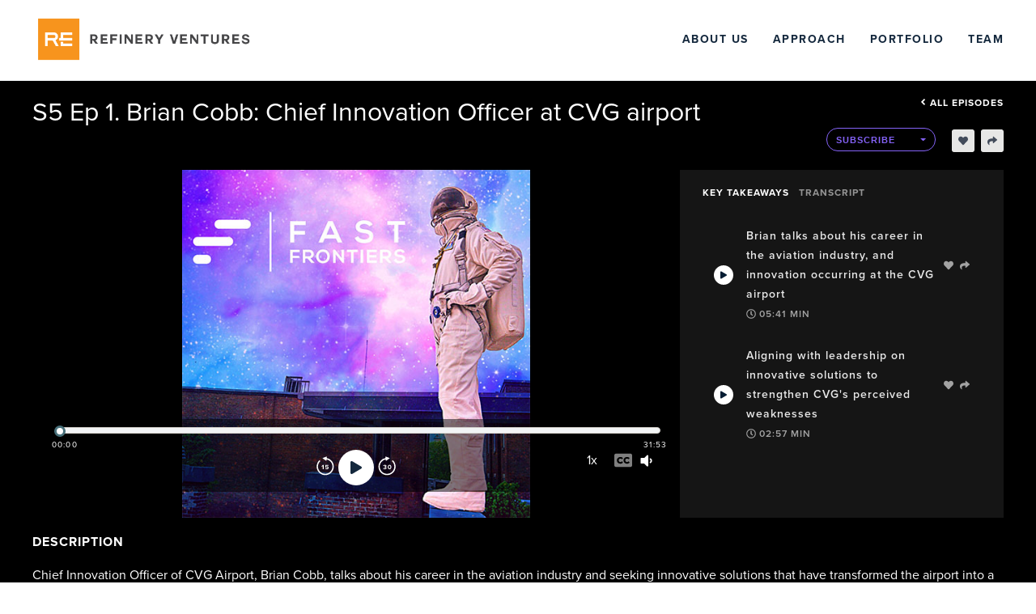

--- FILE ---
content_type: text/html; charset=utf-8
request_url: https://fastfrontiers.refinery.com/public/63/Fast-Frontiers-bafe696f/8c6f9684
body_size: 41730
content:
<!DOCTYPE html><html><head><link rel="preconnect" href="https://fonts.gstatic.com" crossorigin /><link rel="preconnect" href="https://use.typekit.net" crossorigin /><meta charSet="utf-8"/><meta name="viewport" content="width=device-width, initial-scale=1, shrink-to-fit=no"/><meta name="theme-color" content="#000000"/><meta name="Description" content="Chief Innovation Officer of CVG Airport, Brian Cobb, talks about his career in the aviation industry and seeking innovative solutions that have transformed the airport into a business hub.
"/><link rel="shortcut icon" href="https://files.casted.us/2aa3ac0b-ceac-453f-9c8d-25dda76291be.png"/><link rel="stylesheet" data-href="https://fonts.googleapis.com/css?family=Montserrat:400,700&amp;display=swap" data-optimized-fonts="true"/><link rel="stylesheet" type="text/css" data-href="https://use.typekit.net/uin5het.css" data-optimized-fonts="true"/><title>CVG&#x27;s Brian Cobb talks about innovation at the airport and incubation for startups</title><link type="application/rss+xml" rel="alternate" title="Fast Frontiers" href="https://feeds.casted.us/63/Fast-Frontiers-bafe696f/feed"/><link rel="canonical" href="https://fastfrontiers.refinery.com/public/63/Fast-Frontiers-bafe696f/8c6f9684"/><link rel="alternate" type="application/json+oembed" href="https://fastfrontiers.refinery.com/api/oembed?format=json&amp;url=https%3A%2F%2Ffastfrontiers.refinery.com%2Fplayer%2F8c6f9684%2Fvideo"/><meta name="twitter:card" content="summary_large_image"/><meta name="twitter:site" content="@gocasted"/><meta name="twitter:title" content="S5 Ep 1. Brian Cobb: Chief Innovation Officer at CVG airport"/><meta name="twitter:description" content="Chief Innovation Officer of CVG Airport, Brian Cobb, talks about his career in the aviation industry and seeking innovative solutions that have transformed the airport into a business hub.
"/><meta name="twitter:image" content="https://files.casted.us/e75cd54d-e5fe-40de-b513-f44b337cb9ee.jpg"/><meta property="og:type" content="website"/><meta property="og:title" content="S5 Ep 1. Brian Cobb: Chief Innovation Officer at CVG airport"/><meta property="og:description" content="Chief Innovation Officer of CVG Airport, Brian Cobb, talks about his career in the aviation industry and seeking innovative solutions that have transformed the airport into a business hub.
"/><meta property="og:image" content="https://files.casted.us/e75cd54d-e5fe-40de-b513-f44b337cb9ee.jpg"/><meta property="og:url" content="https://fastfrontiers.refinery.com/public/63/Fast-Frontiers-bafe696f/8c6f9684"/><meta property="og:audio" content="https://media.casted.us/63/8c6f9684.mp3"/><meta property="og:site_name" content="Casted"/><script type="application/ld+json">{"@context":"https://schema.org/","@type":"PodcastEpisode","url":"https://fastfrontiers.refinery.com/public/63/Fast-Frontiers-bafe696f/8c6f9684","name":"S5 Ep 1. Brian Cobb: Chief Innovation Officer at CVG airport","datePublished":"2022-03-15T05:30:00.209Z","description":"<p>Chief Innovation Officer of CVG Airport, Brian Cobb, talks about his career in the aviation industry and seeking innovative solutions that have transformed the airport into a business hub. Along with host Tim Schigel, the two discuss CVG's acceptance of technology and data to solve customer perceptions, aligning with leadership towards business innovation, and the future of the airport with startup incubation and the next generation of technologies.</p>","image":"https://files.casted.us/efef2a60-91ab-46b1-98a5-616617440ad3.jpg","duration":"PT0H31M54S","episodeNumber":"1","associatedMedia":{"@type":"MediaObject","contentUrl":"https://media.casted.us/63/8c6f9684.mp3","transcript":"[object Object]"},"actor":[{"@type":"Person","name":"Brian Cobb","jobTitle":"Chief Innovation Officer, CVG Airport"}],"author":{"@type":"Person","name":"Tim Schigel ","jobTitle":"Managing Partner at Refinery Ventures"},"sourceOrganization":{"@type":"Organization","name":"Refinery VC","url":"refinery.com"},"partOfSeries":{"@type":"PodcastSeries","name":"Fast Frontiers","url":"https://listen.casted.us/public/63/Fast-Frontiers-bafe696f","webFeed":"https://feeds.casted.us/63/Fast-Frontiers-bafe696f/feed"},"accessibilityFeature":"transcript"}</script><style>

						.landing-upper{
							background-color: #000000 !important;
						}
						.episode-title{
							color: #ffffff !important;
						}
		
						.header .brand-logo {
							color: #639db0 !important;
						}

						.player-tabbed-content {
							background-color: rgba(105, 105, 105, 0.2) !important;
						}
		
						.landing-page-footer {
							background-color: #000000 !important;
							color: #ffffff !important;
						}

						.video-player-wrapper .thumbnail-overlay .thumbnail-overlay-button {
							color: #639db0 !important;
							border: 5px solid #639db0 !important;
						}
						
						.episode-player .base-media-control-wrapper .media-progress .bar .progress {
							background-color: #48707a !important;
						}
						
						.episode-player .base-media-control-wrapper .media-progress .bar .progress:after {
							border-color: #48707a !important;
						}
		
						.episode-player .base-media-control-wrapper .media-progress .bar .shared-clip {
							background-color: rgba(99, 157, 176, 0.3)!important;
							border-color: #639db0 !important;
						}
						
						.episode-player .base-media-control-wrapper .media-progress .bar .clip-bound.highlightedSection {
							background-color: rgba(99, 157, 176, 0.3) !important;
							border-color: #639db0 !important;
						}
		
						.episode-player .base-media-control-wrapper .media-progress .current-time {
							/* color: #48707a !important; */
						}
		
						.episode-player .base-media-control-wrapper .control:hover {
							color: #639db0 !important;
						}

						.episode-player {
							background-color: #000000 !important;
						}
		
						.episode-player .base-media-control-wrapper .media-progress .control--play-pause {
							color: #639db0 !important;
						}

						.episode-player .volume-control-container [type=range]::-webkit-slider-thumb {
							-webkit-appearance: none;
							background: #48707a !important;
						}

						.episode-player .volume-control-container [type=range]::-moz-range-thumb {
							-webkit-appearance: none;
							background: #48707a !important;
						}

						.episode-player .volume-control-container [type=range]::-ms-thumb {
							-webkit-appearance: none;
							background: #48707a !important;
						}

						
						.episode-description{
							color: #ffffff !important; 
						
						} 

						.all-episodes-link a{						
							color: #ffffff !important; 							
						}				

						.page-episode-landing-page .player-tabs .tab.active, .page-episode-landing-page .player-tabbed-content .player-tabs .tab.active {
							color: #ffffff !important;
						}
					</style><meta name="next-head-count" content="25"/><link rel="preload" href="/_next/static/css/d1e695bbf0071733dbb0.css" as="style"/><link rel="stylesheet" href="/_next/static/css/d1e695bbf0071733dbb0.css" data-n-g=""/><noscript data-n-css=""></noscript><script defer="" nomodule="" src="/_next/static/chunks/polyfills-a40ef1678bae11e696dba45124eadd70.js"></script><script src="/_next/static/chunks/webpack-8d79b1cca65486f13b3e.js" defer=""></script><script src="/_next/static/chunks/1bfc9850-4d96e07f6297cd610313.js" defer=""></script><script src="/_next/static/chunks/main-969caee9931bf8b006ed.js" defer=""></script><script src="/_next/static/chunks/pages/_app-2af2ed576ddf10e04c52.js" defer=""></script><script src="/_next/static/chunks/pages/public/%5BaccountId%5D/%5BshowSlug%5D/%5BepisodeSlug%5D/%5B%5B...options%5D%5D-cdc957684b1ebd42fd00.js" defer=""></script><script src="/_next/static/VnEA5AlfRgRwfWO-Ujt07/_buildManifest.js" defer=""></script><script src="/_next/static/VnEA5AlfRgRwfWO-Ujt07/_ssgManifest.js" defer=""></script><style data-href="https://fonts.googleapis.com/css?family=Montserrat:400,700&display=swap">@font-face{font-family:'Montserrat';font-style:normal;font-weight:400;font-display:swap;src:url(https://fonts.gstatic.com/s/montserrat/v30/JTUHjIg1_i6t8kCHKm4532VJOt5-QNFgpCtr6Hw5aXw.woff) format('woff')}@font-face{font-family:'Montserrat';font-style:normal;font-weight:700;font-display:swap;src:url(https://fonts.gstatic.com/s/montserrat/v30/JTUHjIg1_i6t8kCHKm4532VJOt5-QNFgpCuM73w5aXw.woff) format('woff')}@font-face{font-family:'Montserrat';font-style:normal;font-weight:400;font-display:swap;src:url(https://fonts.gstatic.com/s/montserrat/v30/JTUSjIg1_i6t8kCHKm459WRhyyTh89ZNpQ.woff2) format('woff2');unicode-range:U+0460-052F,U+1C80-1C8A,U+20B4,U+2DE0-2DFF,U+A640-A69F,U+FE2E-FE2F}@font-face{font-family:'Montserrat';font-style:normal;font-weight:400;font-display:swap;src:url(https://fonts.gstatic.com/s/montserrat/v30/JTUSjIg1_i6t8kCHKm459W1hyyTh89ZNpQ.woff2) format('woff2');unicode-range:U+0301,U+0400-045F,U+0490-0491,U+04B0-04B1,U+2116}@font-face{font-family:'Montserrat';font-style:normal;font-weight:400;font-display:swap;src:url(https://fonts.gstatic.com/s/montserrat/v30/JTUSjIg1_i6t8kCHKm459WZhyyTh89ZNpQ.woff2) format('woff2');unicode-range:U+0102-0103,U+0110-0111,U+0128-0129,U+0168-0169,U+01A0-01A1,U+01AF-01B0,U+0300-0301,U+0303-0304,U+0308-0309,U+0323,U+0329,U+1EA0-1EF9,U+20AB}@font-face{font-family:'Montserrat';font-style:normal;font-weight:400;font-display:swap;src:url(https://fonts.gstatic.com/s/montserrat/v30/JTUSjIg1_i6t8kCHKm459WdhyyTh89ZNpQ.woff2) format('woff2');unicode-range:U+0100-02BA,U+02BD-02C5,U+02C7-02CC,U+02CE-02D7,U+02DD-02FF,U+0304,U+0308,U+0329,U+1D00-1DBF,U+1E00-1E9F,U+1EF2-1EFF,U+2020,U+20A0-20AB,U+20AD-20C0,U+2113,U+2C60-2C7F,U+A720-A7FF}@font-face{font-family:'Montserrat';font-style:normal;font-weight:400;font-display:swap;src:url(https://fonts.gstatic.com/s/montserrat/v30/JTUSjIg1_i6t8kCHKm459WlhyyTh89Y.woff2) format('woff2');unicode-range:U+0000-00FF,U+0131,U+0152-0153,U+02BB-02BC,U+02C6,U+02DA,U+02DC,U+0304,U+0308,U+0329,U+2000-206F,U+20AC,U+2122,U+2191,U+2193,U+2212,U+2215,U+FEFF,U+FFFD}@font-face{font-family:'Montserrat';font-style:normal;font-weight:700;font-display:swap;src:url(https://fonts.gstatic.com/s/montserrat/v30/JTUSjIg1_i6t8kCHKm459WRhyyTh89ZNpQ.woff2) format('woff2');unicode-range:U+0460-052F,U+1C80-1C8A,U+20B4,U+2DE0-2DFF,U+A640-A69F,U+FE2E-FE2F}@font-face{font-family:'Montserrat';font-style:normal;font-weight:700;font-display:swap;src:url(https://fonts.gstatic.com/s/montserrat/v30/JTUSjIg1_i6t8kCHKm459W1hyyTh89ZNpQ.woff2) format('woff2');unicode-range:U+0301,U+0400-045F,U+0490-0491,U+04B0-04B1,U+2116}@font-face{font-family:'Montserrat';font-style:normal;font-weight:700;font-display:swap;src:url(https://fonts.gstatic.com/s/montserrat/v30/JTUSjIg1_i6t8kCHKm459WZhyyTh89ZNpQ.woff2) format('woff2');unicode-range:U+0102-0103,U+0110-0111,U+0128-0129,U+0168-0169,U+01A0-01A1,U+01AF-01B0,U+0300-0301,U+0303-0304,U+0308-0309,U+0323,U+0329,U+1EA0-1EF9,U+20AB}@font-face{font-family:'Montserrat';font-style:normal;font-weight:700;font-display:swap;src:url(https://fonts.gstatic.com/s/montserrat/v30/JTUSjIg1_i6t8kCHKm459WdhyyTh89ZNpQ.woff2) format('woff2');unicode-range:U+0100-02BA,U+02BD-02C5,U+02C7-02CC,U+02CE-02D7,U+02DD-02FF,U+0304,U+0308,U+0329,U+1D00-1DBF,U+1E00-1E9F,U+1EF2-1EFF,U+2020,U+20A0-20AB,U+20AD-20C0,U+2113,U+2C60-2C7F,U+A720-A7FF}@font-face{font-family:'Montserrat';font-style:normal;font-weight:700;font-display:swap;src:url(https://fonts.gstatic.com/s/montserrat/v30/JTUSjIg1_i6t8kCHKm459WlhyyTh89Y.woff2) format('woff2');unicode-range:U+0000-00FF,U+0131,U+0152-0153,U+02BB-02BC,U+02C6,U+02DA,U+02DC,U+0304,U+0308,U+0329,U+2000-206F,U+20AC,U+2122,U+2191,U+2193,U+2212,U+2215,U+FEFF,U+FFFD}</style><style data-href="https://use.typekit.net/uin5het.css">@import url("https://p.typekit.net/p.css?s=1&k=uin5het&ht=tk&f=139.140.169.170.173.174.175.176.5474.5475&a=19439402&app=typekit&e=css");@font-face{font-family:"proxima-nova";src:url("https://use.typekit.net/af/949f99/00000000000000003b9b3068/27/l?primer=7cdcb44be4a7db8877ffa5c0007b8dd865b3bbc383831fe2ea177f62257a9191&fvd=n7&v=3") format("woff2"),url("https://use.typekit.net/af/949f99/00000000000000003b9b3068/27/d?primer=7cdcb44be4a7db8877ffa5c0007b8dd865b3bbc383831fe2ea177f62257a9191&fvd=n7&v=3") format("woff"),url("https://use.typekit.net/af/949f99/00000000000000003b9b3068/27/a?primer=7cdcb44be4a7db8877ffa5c0007b8dd865b3bbc383831fe2ea177f62257a9191&fvd=n7&v=3") format("opentype");font-display:auto;font-style:normal;font-weight:700;font-stretch:normal}@font-face{font-family:"proxima-nova";src:url("https://use.typekit.net/af/4c4052/00000000000000003b9b3069/27/l?primer=7cdcb44be4a7db8877ffa5c0007b8dd865b3bbc383831fe2ea177f62257a9191&fvd=i7&v=3") format("woff2"),url("https://use.typekit.net/af/4c4052/00000000000000003b9b3069/27/d?primer=7cdcb44be4a7db8877ffa5c0007b8dd865b3bbc383831fe2ea177f62257a9191&fvd=i7&v=3") format("woff"),url("https://use.typekit.net/af/4c4052/00000000000000003b9b3069/27/a?primer=7cdcb44be4a7db8877ffa5c0007b8dd865b3bbc383831fe2ea177f62257a9191&fvd=i7&v=3") format("opentype");font-display:auto;font-style:italic;font-weight:700;font-stretch:normal}@font-face{font-family:"proxima-nova";src:url("https://use.typekit.net/af/d82519/00000000000000003b9b306a/27/l?primer=7cdcb44be4a7db8877ffa5c0007b8dd865b3bbc383831fe2ea177f62257a9191&fvd=n8&v=3") format("woff2"),url("https://use.typekit.net/af/d82519/00000000000000003b9b306a/27/d?primer=7cdcb44be4a7db8877ffa5c0007b8dd865b3bbc383831fe2ea177f62257a9191&fvd=n8&v=3") format("woff"),url("https://use.typekit.net/af/d82519/00000000000000003b9b306a/27/a?primer=7cdcb44be4a7db8877ffa5c0007b8dd865b3bbc383831fe2ea177f62257a9191&fvd=n8&v=3") format("opentype");font-display:auto;font-style:normal;font-weight:800;font-stretch:normal}@font-face{font-family:"proxima-nova";src:url("https://use.typekit.net/af/3e6df8/00000000000000003b9b306b/27/l?primer=7cdcb44be4a7db8877ffa5c0007b8dd865b3bbc383831fe2ea177f62257a9191&fvd=i8&v=3") format("woff2"),url("https://use.typekit.net/af/3e6df8/00000000000000003b9b306b/27/d?primer=7cdcb44be4a7db8877ffa5c0007b8dd865b3bbc383831fe2ea177f62257a9191&fvd=i8&v=3") format("woff"),url("https://use.typekit.net/af/3e6df8/00000000000000003b9b306b/27/a?primer=7cdcb44be4a7db8877ffa5c0007b8dd865b3bbc383831fe2ea177f62257a9191&fvd=i8&v=3") format("opentype");font-display:auto;font-style:italic;font-weight:800;font-stretch:normal}@font-face{font-family:"proxima-nova";src:url("https://use.typekit.net/af/576d53/00000000000000003b9b3066/27/l?primer=7cdcb44be4a7db8877ffa5c0007b8dd865b3bbc383831fe2ea177f62257a9191&fvd=n6&v=3") format("woff2"),url("https://use.typekit.net/af/576d53/00000000000000003b9b3066/27/d?primer=7cdcb44be4a7db8877ffa5c0007b8dd865b3bbc383831fe2ea177f62257a9191&fvd=n6&v=3") format("woff"),url("https://use.typekit.net/af/576d53/00000000000000003b9b3066/27/a?primer=7cdcb44be4a7db8877ffa5c0007b8dd865b3bbc383831fe2ea177f62257a9191&fvd=n6&v=3") format("opentype");font-display:auto;font-style:normal;font-weight:600;font-stretch:normal}@font-face{font-family:"proxima-nova";src:url("https://use.typekit.net/af/f7d492/00000000000000003b9b3067/27/l?primer=7cdcb44be4a7db8877ffa5c0007b8dd865b3bbc383831fe2ea177f62257a9191&fvd=i6&v=3") format("woff2"),url("https://use.typekit.net/af/f7d492/00000000000000003b9b3067/27/d?primer=7cdcb44be4a7db8877ffa5c0007b8dd865b3bbc383831fe2ea177f62257a9191&fvd=i6&v=3") format("woff"),url("https://use.typekit.net/af/f7d492/00000000000000003b9b3067/27/a?primer=7cdcb44be4a7db8877ffa5c0007b8dd865b3bbc383831fe2ea177f62257a9191&fvd=i6&v=3") format("opentype");font-display:auto;font-style:italic;font-weight:600;font-stretch:normal}@font-face{font-family:"proxima-nova";src:url("https://use.typekit.net/af/705e94/00000000000000003b9b3062/27/l?primer=7cdcb44be4a7db8877ffa5c0007b8dd865b3bbc383831fe2ea177f62257a9191&fvd=n4&v=3") format("woff2"),url("https://use.typekit.net/af/705e94/00000000000000003b9b3062/27/d?primer=7cdcb44be4a7db8877ffa5c0007b8dd865b3bbc383831fe2ea177f62257a9191&fvd=n4&v=3") format("woff"),url("https://use.typekit.net/af/705e94/00000000000000003b9b3062/27/a?primer=7cdcb44be4a7db8877ffa5c0007b8dd865b3bbc383831fe2ea177f62257a9191&fvd=n4&v=3") format("opentype");font-display:auto;font-style:normal;font-weight:400;font-stretch:normal}@font-face{font-family:"proxima-nova";src:url("https://use.typekit.net/af/5c70f2/00000000000000003b9b3063/27/l?primer=7cdcb44be4a7db8877ffa5c0007b8dd865b3bbc383831fe2ea177f62257a9191&fvd=i4&v=3") format("woff2"),url("https://use.typekit.net/af/5c70f2/00000000000000003b9b3063/27/d?primer=7cdcb44be4a7db8877ffa5c0007b8dd865b3bbc383831fe2ea177f62257a9191&fvd=i4&v=3") format("woff"),url("https://use.typekit.net/af/5c70f2/00000000000000003b9b3063/27/a?primer=7cdcb44be4a7db8877ffa5c0007b8dd865b3bbc383831fe2ea177f62257a9191&fvd=i4&v=3") format("opentype");font-display:auto;font-style:italic;font-weight:400;font-stretch:normal}@font-face{font-family:"proxima-nova";src:url("https://use.typekit.net/af/cebe0e/00000000000000003b9b3060/27/l?primer=7cdcb44be4a7db8877ffa5c0007b8dd865b3bbc383831fe2ea177f62257a9191&fvd=n3&v=3") format("woff2"),url("https://use.typekit.net/af/cebe0e/00000000000000003b9b3060/27/d?primer=7cdcb44be4a7db8877ffa5c0007b8dd865b3bbc383831fe2ea177f62257a9191&fvd=n3&v=3") format("woff"),url("https://use.typekit.net/af/cebe0e/00000000000000003b9b3060/27/a?primer=7cdcb44be4a7db8877ffa5c0007b8dd865b3bbc383831fe2ea177f62257a9191&fvd=n3&v=3") format("opentype");font-display:auto;font-style:normal;font-weight:300;font-stretch:normal}@font-face{font-family:"proxima-nova";src:url("https://use.typekit.net/af/40ff7f/00000000000000003b9b3061/27/l?primer=7cdcb44be4a7db8877ffa5c0007b8dd865b3bbc383831fe2ea177f62257a9191&fvd=i3&v=3") format("woff2"),url("https://use.typekit.net/af/40ff7f/00000000000000003b9b3061/27/d?primer=7cdcb44be4a7db8877ffa5c0007b8dd865b3bbc383831fe2ea177f62257a9191&fvd=i3&v=3") format("woff"),url("https://use.typekit.net/af/40ff7f/00000000000000003b9b3061/27/a?primer=7cdcb44be4a7db8877ffa5c0007b8dd865b3bbc383831fe2ea177f62257a9191&fvd=i3&v=3") format("opentype");font-display:auto;font-style:italic;font-weight:300;font-stretch:normal}.tk-proxima-nova{font-family:"proxima-nova",sans-serif}</style></head><body><div id="__next"><div class="app pageType-episode"><header class="header" id="header"><div class="container-fluid"><div class="row"><div class="brand-container col"><div class="row"><div class="col"><a href="http://www.refinery.com" title="Refinery VC" target="_blank" class="d-flex"><img class="brand-logo" src="https://files.casted.us/eb4c5b01-ea6e-458f-a932-31b90325fcd4.png" alt="Refinery VC"/></a></div><div class="d-flex align-items-center col"><div class="container"><div class="justify-content-end row"><a href="https://refinery.com/" title="About Us" target="_blank" class="custom-nav-item">About Us</a><a href="https://refinery.com/ourapproach" title="Approach" target="_blank" class="custom-nav-item">Approach</a><a href="https://refinery.com/ourportfolio" title="Portfolio" target="_blank" class="custom-nav-item">Portfolio</a><a href="https://refinery.com/ourteam" title="Team" target="_blank" class="custom-nav-item">Team</a></div></div></div></div></div></div></div></header><div class="main"><div class="page-episode-landing-page" data-account="63"><div class="content landing-redesign" id="contentDiv"><div class="landing-upper"><div class="site-wrapper"><div class="title-section"><div><h1 class="episode-title" aria-label="Episode Title">S5 Ep 1. Brian Cobb: Chief Innovation Officer at CVG airport</h1></div><div class="title-sub-section"><div class="all-episodes-link"><a class="d-flex flex-row justify-content-end" href="/public/63/Fast-Frontiers-bafe696f"><svg stroke="currentColor" fill="currentColor" stroke-width="0" viewBox="0 0 256 512" height="1em" width="1em" xmlns="http://www.w3.org/2000/svg"><path d="M31.7 239l136-136c9.4-9.4 24.6-9.4 33.9 0l22.6 22.6c9.4 9.4 9.4 24.6 0 33.9L127.9 256l96.4 96.4c9.4 9.4 9.4 24.6 0 33.9L201.7 409c-9.4 9.4-24.6 9.4-33.9 0l-136-136c-9.5-9.4-9.5-24.6-.1-34z"></path></svg>All episodes</a></div><div class="episode-subscribe-section"><div class="episode-subscribe "><div class="
				casted-dropdown-button
				sm
                
                btn-green 
				
			 dropdown"><button aria-haspopup="true" aria-expanded="false" id="button-sub" type="button" class="dropdown-toggle btn btn-success"><span>Subscribe</span></button></div></div><div class="episode-like-share d-flex justify-content-end w-100"><div class="user-likes-container d-flex align-items-center "><div class="outline d-flex align-items-center"><span class="likes-count mr-0"></span><svg stroke="currentColor" fill="currentColor" stroke-width="0" viewBox="0 0 512 512" font-size="12" height="1em" width="1em" xmlns="http://www.w3.org/2000/svg"><path d="M462.3 62.6C407.5 15.9 326 24.3 275.7 76.2L256 96.5l-19.7-20.3C186.1 24.3 104.5 15.9 49.7 62.6c-62.8 53.6-66.1 149.8-9.9 207.9l193.5 199.8c12.5 12.9 32.8 12.9 45.3 0l193.5-199.8c56.3-58.1 53-154.3-9.8-207.9z"></path></svg></div></div><div class="user-share-container d-flex align-items-center ml-2"><div class="outline d-flex align-items-center copy-icon "><svg stroke="currentColor" fill="currentColor" stroke-width="0" viewBox="0 0 512 512" font-size="12" height="1em" width="1em" xmlns="http://www.w3.org/2000/svg"><path d="M503.691 189.836L327.687 37.851C312.281 24.546 288 35.347 288 56.015v80.053C127.371 137.907 0 170.1 0 322.326c0 61.441 39.581 122.309 83.333 154.132 13.653 9.931 33.111-2.533 28.077-18.631C66.066 312.814 132.917 274.316 288 272.085V360c0 20.7 24.3 31.453 39.687 18.164l176.004-152c11.071-9.562 11.086-26.753 0-36.328z"></path></svg></div></div></div></div></div></div><div class="player-tabs-container "><div class="episode-player-wrapper"><div class="episode-media-player "><div class="episode-player " aria-label="Podcast Player" aria-describedby="19aed68f-f157-487d-8799-ea49c38c8334-description"><div class="player-and-info"><div class="player-direction "><div class="player-container"><div><div class="thumbnail-overlay audio-overlay d-flex justify-content-center align-items-center"><div class="thumbnail-container w-100 h-100 d-flex justify-content-center"><img src="https://files.casted.us/95503910-af46-456a-83b4-12b166b975f1.jpg" alt="Media Thumbnail"/></div></div><div class="audio-player-wrapper"><div class="audio-player-inner w-100"><div style="width:640px;height:360px" class="reactPlayer" tabindex="-1"></div><div class="base-media-control-wrapper audio show" aria-label="media player controls"><div class="aria-now-playing" aria-live="assertive" aria-atomic="false"></div><div class="media-progress d-flex flex-column justify-content-start align-items-center"><div class="d-flex flex-row w-100 justify-content-space-between align-items-center"><div class="bar d-flex flex-row w-100 align-items-center"><div class="clip-bound start highlightedSection"></div><div class="clip-bound start highlightedSection"></div><div class="progress" style="width:0%"></div></div></div><div class="mt-2 w-100 d-flex flex-row justify-content-between"><div class="current-time">00:00</div><div class="current-time">00:00</div></div></div><div class="media-controls mb-2"><button class="control control--fastbackward" aria-label="Rewind" tabindex="0"><svg width="24px" height="24px" viewBox="0 0 14 15" version="1.1"><g class="control-svg" stroke="none" stroke-width="1" fill="#fff"><g id="1.Landing-Page" transform="translate(-665.000000, -375.000000)"><g id="Group-6" transform="translate(665.000000, 375.000000)"><g id="Group-5-Copy" transform="translate(7.000000, 7.500000) scale(-1, 1) translate(-7.000000, -7.500000) "><path d="M7.12,1.33110955 C3.45835211,1.33110955 0.49,4.29946166 0.49,7.96110955 C0.49,11.6227574 3.45835211,14.5911096 7.12,14.5911096 C10.7816479,14.5911096 13.75,11.6227574 13.75,7.96110955 C13.75,6.04994499 12.9362359,4.26882964 11.5398178,3.01915765 L10.8596129,3.77923745 C12.042027,4.83739457 12.73,6.34318634 12.73,7.96110955 C12.73,11.059427 10.2183174,13.5711096 7.12,13.5711096 C4.02168255,13.5711096 1.51,11.059427 1.51,7.96110955 C1.51,4.86279211 4.02168255,2.35110955 7.12,2.35110955 L7.12,1.33110955 Z" id="Path" fill-rule="nonzero"></path><polygon id="Path-2" transform="translate(7.087740, 2.246397) rotate(18.000000) translate(-7.087740, -2.246397) " points="5.25173954 0.612 8.92373954 0.792 6.68746566 3.88079407"></polygon></g><path d="M5.725,10 L5.015,10 L5.015,7.58 L4.46,8.145 L4.055,7.72 L5.105,6.665 L5.725,6.665 L5.725,10 Z M8.15642857,10.06 C7.57642857,10.06 7.15642857,9.87 6.87142857,9.56 L7.26642857,9.065 C7.49142857,9.3 7.80142857,9.43 8.15142857,9.43 C8.54642857,9.43 8.77142857,9.205 8.77142857,8.935 C8.77142857,8.64 8.55142857,8.44 8.17142857,8.44 C7.89642857,8.44 7.67142857,8.52 7.47142857,8.71 L6.97642857,8.575 L6.97642857,6.665 L9.26642857,6.665 L9.26642857,7.29 L7.68642857,7.29 L7.68642857,8.105 C7.84642857,7.945 8.11642857,7.825 8.42142857,7.825 C8.98642857,7.825 9.49142857,8.23 9.49142857,8.905 C9.49142857,9.61 8.96142857,10.06 8.15642857,10.06 Z" id="15" fill-rule="nonzero"></path></g></g></g></svg></button><button class="control control--play-pause" aria-label="Play" tabindex="0"><svg stroke="currentColor" fill="currentColor" stroke-width="0" viewBox="0 0 448 512" focusable="false" aria-hidden="true" height="1em" width="1em" xmlns="http://www.w3.org/2000/svg"><path d="M424.4 214.7L72.4 6.6C43.8-10.3 0 6.1 0 47.9V464c0 37.5 40.7 60.1 72.4 41.3l352-208c31.4-18.5 31.5-64.1 0-82.6z"></path></svg></button><button class="control control--fastforward" aria-label="Forward" tabindex="0"><svg width="24px" height="24px" viewBox="0 0 14 15" version="1.1"><g class="control-svg" stroke="none" stroke-width="1" fill="#fff"><g id="1.Landing-Page" transform="translate(-721.000000, -375.000000)"><g id="Group-7" transform="translate(722.000000, 375.000000)"><g id="Group-5"><path d="M6.12,1.33110955 C2.45835211,1.33110955 -0.51,4.29946166 -0.51,7.96110955 C-0.51,11.6227574 2.45835211,14.5911096 6.12,14.5911096 C9.78164789,14.5911096 12.75,11.6227574 12.75,7.96110955 C12.75,6.04994499 11.9362359,4.26882964 10.5398178,3.01915765 L9.85961293,3.77923745 C11.042027,4.83739457 11.73,6.34318634 11.73,7.96110955 C11.73,11.059427 9.21831745,13.5711096 6.12,13.5711096 C3.02168255,13.5711096 0.51,11.059427 0.51,7.96110955 C0.51,4.86279211 3.02168255,2.35110955 6.12,2.35110955 L6.12,1.33110955 Z" id="Path" fill-rule="nonzero"></path><polygon id="Path-2" transform="translate(6.087740, 2.246397) rotate(18.000000) translate(-6.087740, -2.246397) " points="4.25173954 0.612 7.92373954 0.792 5.68746566 3.88079407"></polygon></g><path d="M4.415,10.06 C3.805,10.06 3.345,9.825 3.1,9.525 L3.475,9.05 C3.7,9.29 4.065,9.43 4.39,9.43 C4.795,9.43 5.02,9.255 5.02,9.005 C5.02,8.74 4.815,8.62 4.35,8.62 C4.21,8.62 3.985,8.625 3.935,8.63 L3.935,7.99 C3.995,7.995 4.225,7.995 4.35,7.995 C4.72,7.995 4.97,7.885 4.97,7.64 C4.97,7.375 4.695,7.245 4.35,7.245 C4.025,7.245 3.735,7.365 3.5,7.59 L3.145,7.145 C3.415,6.84 3.835,6.615 4.42,6.615 C5.2,6.615 5.68,6.965 5.68,7.52 C5.68,7.94 5.32,8.215 4.95,8.28 C5.29,8.315 5.73,8.58 5.73,9.08 C5.73,9.655 5.215,10.06 4.415,10.06 Z M8.05642857,10.06 C7.10142857,10.06 6.67642857,9.195 6.67642857,8.335 C6.67642857,7.475 7.10142857,6.615 8.05642857,6.615 C9.01142857,6.615 9.43642857,7.475 9.43642857,8.335 C9.43642857,9.195 9.01142857,10.06 8.05642857,10.06 Z M8.05642857,9.43 C8.53142857,9.43 8.71142857,8.95 8.71142857,8.335 C8.71142857,7.72 8.53642857,7.245 8.05642857,7.245 C7.58142857,7.245 7.40142857,7.72 7.40142857,8.335 C7.40142857,8.95 7.58142857,9.43 8.05642857,9.43 Z" id="30" fill-rule="nonzero"></path></g></g></g></svg></button></div><div class="caption-volume-controls d-flex align-items-center"><div class="playback-speed"><span>1<!-- -->x</span><ul><li>0.5</li><li>1</li><li>1.25</li><li>1.5</li><li>1.75</li><li>2</li></ul></div><svg stroke="currentColor" fill="currentColor" stroke-width="0" viewBox="0 0 512 512" color="#fff" size="22" aria-label="Closed Captions" class="mx-2 caption " style="color:#fff" height="22" width="22" xmlns="http://www.w3.org/2000/svg"><path d="M464 64H48C21.5 64 0 85.5 0 112v288c0 26.5 21.5 48 48 48h416c26.5 0 48-21.5 48-48V112c0-26.5-21.5-48-48-48zM218.1 287.7c2.8-2.5 7.1-2.1 9.2.9l19.5 27.7c1.7 2.4 1.5 5.6-.5 7.7-53.6 56.8-172.8 32.1-172.8-67.9 0-97.3 121.7-119.5 172.5-70.1 2.1 2 2.5 3.2 1 5.7l-17.5 30.5c-1.9 3.1-6.2 4-9.1 1.7-40.8-32-94.6-14.9-94.6 31.2.1 48 51.1 70.5 92.3 32.6zm190.4 0c2.8-2.5 7.1-2.1 9.2.9l19.5 27.7c1.7 2.4 1.5 5.6-.5 7.7-53.5 56.9-172.7 32.1-172.7-67.9 0-97.3 121.7-119.5 172.5-70.1 2.1 2 2.5 3.2 1 5.7L420 222.2c-1.9 3.1-6.2 4-9.1 1.7-40.8-32-94.6-14.9-94.6 31.2 0 48 51 70.5 92.2 32.6z"></path></svg><svg stroke="currentColor" fill="currentColor" stroke-width="0" viewBox="0 0 384 512" color="#fff" size="19" aria-hidden="true" class="volume" style="color:#fff" height="19" width="19" xmlns="http://www.w3.org/2000/svg"><path d="M215.03 72.04L126.06 161H24c-13.26 0-24 10.74-24 24v144c0 13.25 10.74 24 24 24h102.06l88.97 88.95c15.03 15.03 40.97 4.47 40.97-16.97V89.02c0-21.47-25.96-31.98-40.97-16.98zm123.2 108.08c-11.58-6.33-26.19-2.16-32.61 9.45-6.39 11.61-2.16 26.2 9.45 32.61C327.98 229.28 336 242.62 336 257c0 14.38-8.02 27.72-20.92 34.81-11.61 6.41-15.84 21-9.45 32.61 6.43 11.66 21.05 15.8 32.61 9.45 28.23-15.55 45.77-45 45.77-76.88s-17.54-61.32-45.78-76.87z"></path></svg><div class="volume-control-container d-none"><input type="range" min="0" max="1" step="0.01" value="0.5"/></div></div></div></div></div></div></div></div><div id="19aed68f-f157-487d-8799-ea49c38c8334-description" class="aria-description">This is a podcast episode titled, <!-- -->S5 Ep 1. Brian Cobb: Chief Innovation Officer at CVG airport<!-- -->. The summary for this episode is:<!-- --> <!-- -->&lt;p&gt;Chief Innovation Officer of CVG Airport, Brian Cobb, talks about his career in the aviation industry and seeking innovative solutions that have transformed the airport into a business hub. Along with host Tim Schigel, the two discuss CVG&#x27;s acceptance of technology and data to solve customer perceptions, aligning with leadership towards business innovation, and the future of the airport with startup incubation and the next generation of technologies.&lt;/p&gt;</div></div></div></div></div><div class="player-tabbed-content "><div class="w-100 player-tabs-list pt-1"><div class="player-tabs" role="tablist"><div id="tab-Key Takeaways" class="tab active" role="tab" aria-controls="home" aria-selected="true">Key Takeaways</div><div id="tab-Transcript" class="tab " role="tab" aria-controls="home" aria-selected="false">Transcript</div></div><div class="player-tab-content"><div class="tab-pane show" role="tab-pane" aria-labelledby="tab-Key Takeaways"><div class="key-takeaways"><div class="takeaway  in-player" aria-label="Key Takeaways"><button class="takeaway--play-pause" aria-label="Play Takeaway" tabindex="0"><svg stroke="currentColor" fill="currentColor" stroke-width="0" viewBox="0 0 448 512" focusable="false" aria-hidden="true" height="1em" width="1em" xmlns="http://www.w3.org/2000/svg"><path d="M424.4 214.7L72.4 6.6C43.8-10.3 0 6.1 0 47.9V464c0 37.5 40.7 60.1 72.4 41.3l352-208c31.4-18.5 31.5-64.1 0-82.6z"></path></svg></button><div class="takeaway--summary w-100"><div class="takeaway--duration d-flex justify-content-between align-items-center w-100"><div class="takeaway--name">Brian talks about his career in the aviation industry, and innovation occurring at the CVG airport</div><div class="takeaway--interactions d-flex justify-content-between"><div class="user-likes-container d-flex align-items-center "><div class="false d-flex align-items-center"><span class="likes-count mr-0"></span><svg stroke="currentColor" fill="currentColor" stroke-width="0" viewBox="0 0 512 512" font-size="12" height="1em" width="1em" xmlns="http://www.w3.org/2000/svg"><path d="M462.3 62.6C407.5 15.9 326 24.3 275.7 76.2L256 96.5l-19.7-20.3C186.1 24.3 104.5 15.9 49.7 62.6c-62.8 53.6-66.1 149.8-9.9 207.9l193.5 199.8c12.5 12.9 32.8 12.9 45.3 0l193.5-199.8c56.3-58.1 53-154.3-9.8-207.9z"></path></svg></div></div><div class="user-share-container d-flex align-items-center ml-2"><div class=" d-flex align-items-center copy-icon "><svg stroke="currentColor" fill="currentColor" stroke-width="0" viewBox="0 0 512 512" font-size="12" height="1em" width="1em" xmlns="http://www.w3.org/2000/svg"><path d="M503.691 189.836L327.687 37.851C312.281 24.546 288 35.347 288 56.015v80.053C127.371 137.907 0 170.1 0 322.326c0 61.441 39.581 122.309 83.333 154.132 13.653 9.931 33.111-2.533 28.077-18.631C66.066 312.814 132.917 274.316 288 272.085V360c0 20.7 24.3 31.453 39.687 18.164l176.004-152c11.071-9.562 11.086-26.753 0-36.328z"></path></svg></div></div></div></div><div class="takeaway--duration d-flex align-items-center"><svg stroke="currentColor" fill="currentColor" stroke-width="0" viewBox="0 0 512 512" class="mr-1" font-size="12" height="1em" width="1em" xmlns="http://www.w3.org/2000/svg"><path d="M256 8C119 8 8 119 8 256s111 248 248 248 248-111 248-248S393 8 256 8zm0 448c-110.5 0-200-89.5-200-200S145.5 56 256 56s200 89.5 200 200-89.5 200-200 200zm61.8-104.4l-84.9-61.7c-3.1-2.3-4.9-5.9-4.9-9.7V116c0-6.6 5.4-12 12-12h32c6.6 0 12 5.4 12 12v141.7l66.8 48.6c5.4 3.9 6.5 11.4 2.6 16.8L334.6 349c-3.9 5.3-11.4 6.5-16.8 2.6z"></path></svg>05:41<!-- --> MIN</div></div></div><div class="takeaway  in-player" aria-label="Key Takeaways"><button class="takeaway--play-pause" aria-label="Play Takeaway" tabindex="0"><svg stroke="currentColor" fill="currentColor" stroke-width="0" viewBox="0 0 448 512" focusable="false" aria-hidden="true" height="1em" width="1em" xmlns="http://www.w3.org/2000/svg"><path d="M424.4 214.7L72.4 6.6C43.8-10.3 0 6.1 0 47.9V464c0 37.5 40.7 60.1 72.4 41.3l352-208c31.4-18.5 31.5-64.1 0-82.6z"></path></svg></button><div class="takeaway--summary w-100"><div class="takeaway--duration d-flex justify-content-between align-items-center w-100"><div class="takeaway--name">Aligning with leadership on innovative solutions to strengthen CVG&#x27;s perceived weaknesses</div><div class="takeaway--interactions d-flex justify-content-between"><div class="user-likes-container d-flex align-items-center "><div class="false d-flex align-items-center"><span class="likes-count mr-0"></span><svg stroke="currentColor" fill="currentColor" stroke-width="0" viewBox="0 0 512 512" font-size="12" height="1em" width="1em" xmlns="http://www.w3.org/2000/svg"><path d="M462.3 62.6C407.5 15.9 326 24.3 275.7 76.2L256 96.5l-19.7-20.3C186.1 24.3 104.5 15.9 49.7 62.6c-62.8 53.6-66.1 149.8-9.9 207.9l193.5 199.8c12.5 12.9 32.8 12.9 45.3 0l193.5-199.8c56.3-58.1 53-154.3-9.8-207.9z"></path></svg></div></div><div class="user-share-container d-flex align-items-center ml-2"><div class=" d-flex align-items-center copy-icon "><svg stroke="currentColor" fill="currentColor" stroke-width="0" viewBox="0 0 512 512" font-size="12" height="1em" width="1em" xmlns="http://www.w3.org/2000/svg"><path d="M503.691 189.836L327.687 37.851C312.281 24.546 288 35.347 288 56.015v80.053C127.371 137.907 0 170.1 0 322.326c0 61.441 39.581 122.309 83.333 154.132 13.653 9.931 33.111-2.533 28.077-18.631C66.066 312.814 132.917 274.316 288 272.085V360c0 20.7 24.3 31.453 39.687 18.164l176.004-152c11.071-9.562 11.086-26.753 0-36.328z"></path></svg></div></div></div></div><div class="takeaway--duration d-flex align-items-center"><svg stroke="currentColor" fill="currentColor" stroke-width="0" viewBox="0 0 512 512" class="mr-1" font-size="12" height="1em" width="1em" xmlns="http://www.w3.org/2000/svg"><path d="M256 8C119 8 8 119 8 256s111 248 248 248 248-111 248-248S393 8 256 8zm0 448c-110.5 0-200-89.5-200-200S145.5 56 256 56s200 89.5 200 200-89.5 200-200 200zm61.8-104.4l-84.9-61.7c-3.1-2.3-4.9-5.9-4.9-9.7V116c0-6.6 5.4-12 12-12h32c6.6 0 12 5.4 12 12v141.7l66.8 48.6c5.4 3.9 6.5 11.4 2.6 16.8L334.6 349c-3.9 5.3-11.4 6.5-16.8 2.6z"></path></svg>02:57<!-- --> MIN</div></div></div><div class="takeaway  in-player" aria-label="Key Takeaways"><button class="takeaway--play-pause" aria-label="Play Takeaway" tabindex="0"><svg stroke="currentColor" fill="currentColor" stroke-width="0" viewBox="0 0 448 512" focusable="false" aria-hidden="true" height="1em" width="1em" xmlns="http://www.w3.org/2000/svg"><path d="M424.4 214.7L72.4 6.6C43.8-10.3 0 6.1 0 47.9V464c0 37.5 40.7 60.1 72.4 41.3l352-208c31.4-18.5 31.5-64.1 0-82.6z"></path></svg></button><div class="takeaway--summary w-100"><div class="takeaway--duration d-flex justify-content-between align-items-center w-100"><div class="takeaway--name">The process of working with startups and entrepreneurs as an incubator that benefits businesses, reduces friction</div><div class="takeaway--interactions d-flex justify-content-between"><div class="user-likes-container d-flex align-items-center "><div class="false d-flex align-items-center"><span class="likes-count mr-0"></span><svg stroke="currentColor" fill="currentColor" stroke-width="0" viewBox="0 0 512 512" font-size="12" height="1em" width="1em" xmlns="http://www.w3.org/2000/svg"><path d="M462.3 62.6C407.5 15.9 326 24.3 275.7 76.2L256 96.5l-19.7-20.3C186.1 24.3 104.5 15.9 49.7 62.6c-62.8 53.6-66.1 149.8-9.9 207.9l193.5 199.8c12.5 12.9 32.8 12.9 45.3 0l193.5-199.8c56.3-58.1 53-154.3-9.8-207.9z"></path></svg></div></div><div class="user-share-container d-flex align-items-center ml-2"><div class=" d-flex align-items-center copy-icon "><svg stroke="currentColor" fill="currentColor" stroke-width="0" viewBox="0 0 512 512" font-size="12" height="1em" width="1em" xmlns="http://www.w3.org/2000/svg"><path d="M503.691 189.836L327.687 37.851C312.281 24.546 288 35.347 288 56.015v80.053C127.371 137.907 0 170.1 0 322.326c0 61.441 39.581 122.309 83.333 154.132 13.653 9.931 33.111-2.533 28.077-18.631C66.066 312.814 132.917 274.316 288 272.085V360c0 20.7 24.3 31.453 39.687 18.164l176.004-152c11.071-9.562 11.086-26.753 0-36.328z"></path></svg></div></div></div></div><div class="takeaway--duration d-flex align-items-center"><svg stroke="currentColor" fill="currentColor" stroke-width="0" viewBox="0 0 512 512" class="mr-1" font-size="12" height="1em" width="1em" xmlns="http://www.w3.org/2000/svg"><path d="M256 8C119 8 8 119 8 256s111 248 248 248 248-111 248-248S393 8 256 8zm0 448c-110.5 0-200-89.5-200-200S145.5 56 256 56s200 89.5 200 200-89.5 200-200 200zm61.8-104.4l-84.9-61.7c-3.1-2.3-4.9-5.9-4.9-9.7V116c0-6.6 5.4-12 12-12h32c6.6 0 12 5.4 12 12v141.7l66.8 48.6c5.4 3.9 6.5 11.4 2.6 16.8L334.6 349c-3.9 5.3-11.4 6.5-16.8 2.6z"></path></svg>03:34<!-- --> MIN</div></div></div><div class="takeaway  in-player" aria-label="Key Takeaways"><button class="takeaway--play-pause" aria-label="Play Takeaway" tabindex="0"><svg stroke="currentColor" fill="currentColor" stroke-width="0" viewBox="0 0 448 512" focusable="false" aria-hidden="true" height="1em" width="1em" xmlns="http://www.w3.org/2000/svg"><path d="M424.4 214.7L72.4 6.6C43.8-10.3 0 6.1 0 47.9V464c0 37.5 40.7 60.1 72.4 41.3l352-208c31.4-18.5 31.5-64.1 0-82.6z"></path></svg></button><div class="takeaway--summary w-100"><div class="takeaway--duration d-flex justify-content-between align-items-center w-100"><div class="takeaway--name">Brian talks about CVG&#x27;s role and offerings as a major cargo hub</div><div class="takeaway--interactions d-flex justify-content-between"><div class="user-likes-container d-flex align-items-center "><div class="false d-flex align-items-center"><span class="likes-count mr-0"></span><svg stroke="currentColor" fill="currentColor" stroke-width="0" viewBox="0 0 512 512" font-size="12" height="1em" width="1em" xmlns="http://www.w3.org/2000/svg"><path d="M462.3 62.6C407.5 15.9 326 24.3 275.7 76.2L256 96.5l-19.7-20.3C186.1 24.3 104.5 15.9 49.7 62.6c-62.8 53.6-66.1 149.8-9.9 207.9l193.5 199.8c12.5 12.9 32.8 12.9 45.3 0l193.5-199.8c56.3-58.1 53-154.3-9.8-207.9z"></path></svg></div></div><div class="user-share-container d-flex align-items-center ml-2"><div class=" d-flex align-items-center copy-icon "><svg stroke="currentColor" fill="currentColor" stroke-width="0" viewBox="0 0 512 512" font-size="12" height="1em" width="1em" xmlns="http://www.w3.org/2000/svg"><path d="M503.691 189.836L327.687 37.851C312.281 24.546 288 35.347 288 56.015v80.053C127.371 137.907 0 170.1 0 322.326c0 61.441 39.581 122.309 83.333 154.132 13.653 9.931 33.111-2.533 28.077-18.631C66.066 312.814 132.917 274.316 288 272.085V360c0 20.7 24.3 31.453 39.687 18.164l176.004-152c11.071-9.562 11.086-26.753 0-36.328z"></path></svg></div></div></div></div><div class="takeaway--duration d-flex align-items-center"><svg stroke="currentColor" fill="currentColor" stroke-width="0" viewBox="0 0 512 512" class="mr-1" font-size="12" height="1em" width="1em" xmlns="http://www.w3.org/2000/svg"><path d="M256 8C119 8 8 119 8 256s111 248 248 248 248-111 248-248S393 8 256 8zm0 448c-110.5 0-200-89.5-200-200S145.5 56 256 56s200 89.5 200 200-89.5 200-200 200zm61.8-104.4l-84.9-61.7c-3.1-2.3-4.9-5.9-4.9-9.7V116c0-6.6 5.4-12 12-12h32c6.6 0 12 5.4 12 12v141.7l66.8 48.6c5.4 3.9 6.5 11.4 2.6 16.8L334.6 349c-3.9 5.3-11.4 6.5-16.8 2.6z"></path></svg>04:07<!-- --> MIN</div></div></div><div class="takeaway  in-player" aria-label="Key Takeaways"><button class="takeaway--play-pause" aria-label="Play Takeaway" tabindex="0"><svg stroke="currentColor" fill="currentColor" stroke-width="0" viewBox="0 0 448 512" focusable="false" aria-hidden="true" height="1em" width="1em" xmlns="http://www.w3.org/2000/svg"><path d="M424.4 214.7L72.4 6.6C43.8-10.3 0 6.1 0 47.9V464c0 37.5 40.7 60.1 72.4 41.3l352-208c31.4-18.5 31.5-64.1 0-82.6z"></path></svg></button><div class="takeaway--summary w-100"><div class="takeaway--duration d-flex justify-content-between align-items-center w-100"><div class="takeaway--name">Autonomous vehicles, vertical takeoff, and the next 10 years of technology at CVG</div><div class="takeaway--interactions d-flex justify-content-between"><div class="user-likes-container d-flex align-items-center "><div class="false d-flex align-items-center"><span class="likes-count mr-0"></span><svg stroke="currentColor" fill="currentColor" stroke-width="0" viewBox="0 0 512 512" font-size="12" height="1em" width="1em" xmlns="http://www.w3.org/2000/svg"><path d="M462.3 62.6C407.5 15.9 326 24.3 275.7 76.2L256 96.5l-19.7-20.3C186.1 24.3 104.5 15.9 49.7 62.6c-62.8 53.6-66.1 149.8-9.9 207.9l193.5 199.8c12.5 12.9 32.8 12.9 45.3 0l193.5-199.8c56.3-58.1 53-154.3-9.8-207.9z"></path></svg></div></div><div class="user-share-container d-flex align-items-center ml-2"><div class=" d-flex align-items-center copy-icon "><svg stroke="currentColor" fill="currentColor" stroke-width="0" viewBox="0 0 512 512" font-size="12" height="1em" width="1em" xmlns="http://www.w3.org/2000/svg"><path d="M503.691 189.836L327.687 37.851C312.281 24.546 288 35.347 288 56.015v80.053C127.371 137.907 0 170.1 0 322.326c0 61.441 39.581 122.309 83.333 154.132 13.653 9.931 33.111-2.533 28.077-18.631C66.066 312.814 132.917 274.316 288 272.085V360c0 20.7 24.3 31.453 39.687 18.164l176.004-152c11.071-9.562 11.086-26.753 0-36.328z"></path></svg></div></div></div></div><div class="takeaway--duration d-flex align-items-center"><svg stroke="currentColor" fill="currentColor" stroke-width="0" viewBox="0 0 512 512" class="mr-1" font-size="12" height="1em" width="1em" xmlns="http://www.w3.org/2000/svg"><path d="M256 8C119 8 8 119 8 256s111 248 248 248 248-111 248-248S393 8 256 8zm0 448c-110.5 0-200-89.5-200-200S145.5 56 256 56s200 89.5 200 200-89.5 200-200 200zm61.8-104.4l-84.9-61.7c-3.1-2.3-4.9-5.9-4.9-9.7V116c0-6.6 5.4-12 12-12h32c6.6 0 12 5.4 12 12v141.7l66.8 48.6c5.4 3.9 6.5 11.4 2.6 16.8L334.6 349c-3.9 5.3-11.4 6.5-16.8 2.6z"></path></svg>06:50<!-- --> MIN</div></div></div><div class="takeaway  in-player" aria-label="Key Takeaways"><button class="takeaway--play-pause" aria-label="Play Takeaway" tabindex="0"><svg stroke="currentColor" fill="currentColor" stroke-width="0" viewBox="0 0 448 512" focusable="false" aria-hidden="true" height="1em" width="1em" xmlns="http://www.w3.org/2000/svg"><path d="M424.4 214.7L72.4 6.6C43.8-10.3 0 6.1 0 47.9V464c0 37.5 40.7 60.1 72.4 41.3l352-208c31.4-18.5 31.5-64.1 0-82.6z"></path></svg></button><div class="takeaway--summary w-100"><div class="takeaway--duration d-flex justify-content-between align-items-center w-100"><div class="takeaway--name">Tim and Brian discuss the airport&#x27;s name reflecting that it serves the Cincinnati/Kentucky region, and opportunities that have arisen for innovation as a result of local partnerships</div><div class="takeaway--interactions d-flex justify-content-between"><div class="user-likes-container d-flex align-items-center "><div class="false d-flex align-items-center"><span class="likes-count mr-0"></span><svg stroke="currentColor" fill="currentColor" stroke-width="0" viewBox="0 0 512 512" font-size="12" height="1em" width="1em" xmlns="http://www.w3.org/2000/svg"><path d="M462.3 62.6C407.5 15.9 326 24.3 275.7 76.2L256 96.5l-19.7-20.3C186.1 24.3 104.5 15.9 49.7 62.6c-62.8 53.6-66.1 149.8-9.9 207.9l193.5 199.8c12.5 12.9 32.8 12.9 45.3 0l193.5-199.8c56.3-58.1 53-154.3-9.8-207.9z"></path></svg></div></div><div class="user-share-container d-flex align-items-center ml-2"><div class=" d-flex align-items-center copy-icon "><svg stroke="currentColor" fill="currentColor" stroke-width="0" viewBox="0 0 512 512" font-size="12" height="1em" width="1em" xmlns="http://www.w3.org/2000/svg"><path d="M503.691 189.836L327.687 37.851C312.281 24.546 288 35.347 288 56.015v80.053C127.371 137.907 0 170.1 0 322.326c0 61.441 39.581 122.309 83.333 154.132 13.653 9.931 33.111-2.533 28.077-18.631C66.066 312.814 132.917 274.316 288 272.085V360c0 20.7 24.3 31.453 39.687 18.164l176.004-152c11.071-9.562 11.086-26.753 0-36.328z"></path></svg></div></div></div></div><div class="takeaway--duration d-flex align-items-center"><svg stroke="currentColor" fill="currentColor" stroke-width="0" viewBox="0 0 512 512" class="mr-1" font-size="12" height="1em" width="1em" xmlns="http://www.w3.org/2000/svg"><path d="M256 8C119 8 8 119 8 256s111 248 248 248 248-111 248-248S393 8 256 8zm0 448c-110.5 0-200-89.5-200-200S145.5 56 256 56s200 89.5 200 200-89.5 200-200 200zm61.8-104.4l-84.9-61.7c-3.1-2.3-4.9-5.9-4.9-9.7V116c0-6.6 5.4-12 12-12h32c6.6 0 12 5.4 12 12v141.7l66.8 48.6c5.4 3.9 6.5 11.4 2.6 16.8L334.6 349c-3.9 5.3-11.4 6.5-16.8 2.6z"></path></svg>03:50<!-- --> MIN</div></div></div></div></div><div class="tab-pane " role="tab-pane" aria-labelledby="tab-Transcript"><div><div class="episode-transcript"><p><b>Tim Schigel: </b>Welcome to Fast Frontiers. I am your host, Tim Schigel, Managing Partner of Refinery Adventures. Today we&#x27;re talking with Brian Cobb, Chief Innovation Officer for the Cincinnati Northern Kentucky International Airport, also known as CVG. And if you haven&#x27;t been to Cincinnati, you don&#x27;t realize that the CVG airport&#x27;s actually in Covington, Kentucky, therefore CVG. In this episode, we&#x27;re going to dive into the competition for a regional airport. In this case, CVG happens to be surrounded by 5 others with within an hour and a half drive. And they decided to stand out by focusing on innovation and tackling one of the biggest problems that nobody wanted to own, which was the long lines in security. We&#x27;re also going to discuss what the next 10 years are going to look like in this space with autonomous vehicles, machine learning, vertical takeoff and landing aircrafts. The biggest theme, or so what I hope to take away from this is, the surprising places where innovation is having an impact. Brian and his team at CVG are doing an amazing job, welcoming all startups to come in and find out ways that they can improve the experience for the airlines and the passengers. Please enjoy my conversation with Brian Cobb. Welcome Brian to Fast Frontiers. So excited to have you here today.</p><p><b>Brian Cobb: </b>Excited to be with you, Tim. Great to see you again.</p><p><b>Tim Schigel: </b>This may not be obvious that we&#x27;re having somebody from an airport on Fast Frontiers to talk about innovation, right? But what you&#x27;re doing there is super fascinating and being from the region, we&#x27;re a little bit more familiar, but I&#x27;d love to have others learn about what you&#x27;re doing and see the opportunities as we have, including for some of our own portfolio companies, which is terrific. Before we get into that, let&#x27;s talk a little bit about how you got here, your personal journey to where you are today.</p><p><b>Brian Cobb: </b>Yeah. Thanks. And first, Tim, thanks to you and your team for inviting CVG to share our story. Particularly on the innovation front. It has been a wild ride, professionally and personally. On the personal side, I ended up on the innovation front really by happenchance. So my career has always been in aviation. First 20 years on the airline side, the last 10 years, 11 years on the airport side, but really roughly about 10 years as I was coming into the airport, we had some circumstances where CVG locally, we went through some really difficult times. The local folks will remember those difficult times. And we had to, from the customer services side of the house, we had to take on more responsibility. And that was just simply, you know, we had so much competition in the area from other airports, unlike anywhere else in the US, there are 5 other airports, right on top of CVG, all within an hour, hour and a half drive. So it&#x27;s just not anything like that anywhere else in the US. So competition is fast and furious. So when the market fell out, CVG really suffered from being a dominant hub. And then suddenly we didn&#x27;t have any low cost carriers. And, and really we had to look around us and say, what are we? And do we even have a brand? Do people even know what we are? And we were very much viewed as one particular airline at the time. And we had to change our business practices and really the innovation piece came about by happenchance. And it was looking at the security checkpoint. You probably actually experience this. So back in the day we had opened up a brand new security checkpoint. It was beautiful, but unfortunately we had wait times of about 45 minutes to 60 minutes. It was your unfortunately typical wait time. Typical TSA security wait time. Very frustrating to the consumer. From a customer experience out of the house, first judgment of any airport is typically your experience of security. So, we were not being judged well. And, of course, that was the early days of social media, definitely Twitter. So, we were getting crosstalk on Twitter. That wasn&#x27;t self- sustaining. And if we looked at who was taking responsibility, well, TSA, wasn&#x27;t going to take responsibility for their product. And frankly, I don&#x27;t know that they knew that they have a product. Because it&#x27;s, we&#x27;re the government and we do a job and that&#x27;s it. And on the airline side, it was viewed very much of, well, that&#x27;s not really our gig. We just process people at the ticket counter. So no one was taking responsibility. We, as the airport stepped in and we said, well, we&#x27;re going to take a different inaudible. We&#x27;re going to be the ombudsman. We&#x27;re going to take the middle approach. And we sourced and frankly found new technology that was in Europe for retail purposes. It was also used outdoor for roadway purposes. And it was just simply wifi, Bluetooth, Sniffer. And we turned it on and we started sniffing for Bluetooth signals on cellular devices. We didn&#x27;t know who the customer was. We still don&#x27;t. We still use it today. And we just started plotting dots on a map. So point A, point B, time difference between the two and that&#x27;s the average wait time. And from that, we are able to share, here&#x27;s what the average wait time is. And we are able to show that on a basic monitor. We were the first airport in the country to be able to do that. And, of course, now that&#x27;s very commonplace across the country and frankly, around the world. So, not only did we share that with the consumer and alleviate really the fear of the unknown, but then also because we were measuring, we were holding people accountable just by sharing data. So mysteriously our wait time numbers just continue to creep down. And I kid you not when I say our social media hate went away overnight.</p><p><b>Tim Schigel: </b>If you just start to publish the numbers, make them transparent and provided they&#x27;re the right numbers, right? Not every number matters. You get the right numbers published to people, you don&#x27;t need to say much. People just start going, oh yeah, that could be better. That can be better.</p><p><b>Brian Cobb: </b>Well, in that case, at a security wait point, you&#x27;ve probably been in this situation, your perception of time might be different from my perception of time, especially if you&#x27;re angry and you&#x27;ve had a bad experience trying to park or a frustrating issue, you spilled coffee on you. So, monumental things add up. So, in a simple situation where if we just provides some basic information on all sides, employee and consumer, we alleviate just the fear of the unknown. So something so simple from a technology perspective and our own talents really came together to demonstrate that gee, some basic technology differences can really make a tremendous difference on the experience side.</p><p><b>Tim Schigel: </b>So to get to that point, though, first of all, as you met mentioned, you were facing this adversity and you were dealing with a inherent limitation, meaning you&#x27;re in a region where there&#x27;s other competitive airports and it forced you to overcome that or use some of those weaknesses as strengths and start on this innovation journey, talk about as a larger organization, how did you get that alignment throughout your leadership?</p><p><b>Brian Cobb: </b>So we&#x27;re very fortunate from the perspective of having a CEO like Candace McGraw, that essentially gave us a whiteboard and said, okay, clearly that was successful. You were audacious enough to go outside industry. And let&#x27;s face it, aviation is, we&#x27;re archaic in our approach, very reluctant to go outside industry. We just like to go to the aviation depot and pool, the same solution off the shelf and if it worked for one airport, it&#x27;s got to work for all airports, right? That&#x27;s just simply not the case. And we have been blazing a trail since that really demonstrates first and foremost, no, one size doesn&#x27;t fit all. And if you&#x27;ve seen one airport, that doesn&#x27;t mean that you&#x27;ve seen all airports. And particularly in our case, we were a major hub at one point. And frankly we understand our position now, our lot in life, that we&#x27;re really a midsize airport now on the customer side and on the scheduled passenger side. We&#x27;re really a mega hub on the cargo side. And that&#x27;s a different story that we&#x27;ll get to. But on the passengers side, we know our place. So from that perspective, we&#x27;re agile enough from that mid- size perspective that we can go out and we can test a new product and we can really work with new companies that haven&#x27;t played in the aviation space before, and we can teach them about aviation. So, we don&#x27;t have to go to the same solution oriented, same aviation oriented businesses. And frankly a company that you and I are very familiar with and something that you really originated is Centrifuge. So, just the simple fact of us going abroad and finding a solution in Europe, I recognized I can&#x27;t keep going to Europe for the solution, frankly. And another aspect internally and personally is I grew up in Cincinnati. So something near and dear to my heart was how can our airport give back to the community. And knowing that, Hey, there&#x27;s tech advances out there and there&#x27;s significant talent in the tech space, right in our own backyard, what company around here just can expose us to this talent. And frankly, it was Centrifuge. So I just signed up as a mentor thinking that maybe I could offer something. Well, I got far more back than what I could offer as a mentorship.</p><p><b>Tim Schigel: </b>That&#x27;s been terrific to see. And you have Nasharm Marks, shout out to her joining from the Centrifuge team. But you have been very welcoming to startups and their technologies and integrating them and actually just putting them to use, which I think is amazing and is a good, a great example from other large organizations to say, try this stuff, test, work with some of these companies. It&#x27;s not all going to work necessarily, right? But you both learn a lot. And I imagine, I mean, I know the startups appreciate it, for sure. But, you just talk about, how do you manage that, in terms of finding out more about where those companies or those technologies are and how to bring them in and test them. What&#x27;s that process look like?</p><p><b>Brian Cobb: </b>Well, I think you really kicked it off that when we started of why are we talking to an airport? And frankly, that&#x27;s the usual conversation when I go to the valley of, why in the hell are we talking to an airport guy? This is unusual. Definitely we found ourselves as really this incubator space. And we have simply taken our 7, 700 acre campus and turned it into this massive laboratory. And our pitch, our approach is, look, we take this laboratory and we open it up and we sit across the table from you as a startup. And we ask you, what is your product? And it doesn&#x27;t have to be aviation related. And as you&#x27;re telling us what your product is, our wheels are spinning to see, well, can it play in the aviation space? And does it have a spot that we can bring it into? And if it does, and we have that ideation point that we can strike on, then we&#x27;ll share it with you. And we&#x27;ll say, well, what if, and frankly, we immediately we get into a spitball session. So what&#x27;s really unusual about us is we typically don&#x27;t have conversations that start off with a problem statement. And that really throws people for a loop. We don&#x27;t specifically go source startups based on a problem statement. It&#x27;s more about come one, come all, a lot of word of mouth, lot of connections of, Hey, I met this person. You would be interested in connecting with this person.</p><p><b>Tim Schigel: </b>That&#x27;s interesting. So you&#x27;re open to those collisions and unexpected ahas, if you will, the what ifs, instead of just saying, Hey, we&#x27;re solely limited. We have blinders on, we know this is the problems. This is what we need to solve for, period. With the goal, I imagine, just like you talked about with the wait lines, reducing friction, reducing friction for passengers, potentially reducing friction for airlines, et cetera.</p><p><b>Brian Cobb: </b>Well, really there&#x27;s 3 critical parts. There&#x27;s improved experience for the employee. So really we use our employee base and the employee base can be the airport board employees, like myself, the extended tenant base, the DHLs, the Amazons, the Deltas. A better work environment creates for a better customer experience. So that&#x27;s step one. Then when we go past a beta, can we deliver it to the consumer directly? So, that&#x27;s target number two. So an improved customer experience. Target number three, overarchingly, is revenue development. So very significant for the airport of, where and how can we develop new streams of revenue that simply don&#x27;t exist today. And that&#x27;s becoming more and more evident and more critical. If there was ever a shining example, and I hate to say shining under the circumstances, but COVID was like in your face, wake up of, man oh man, we&#x27;ve been talking about this forever. COVID was the wake up call that says, we&#x27;ve got to figure out new streams of revenue.</p><p><b>Tim Schigel: </b>Right. So you mentioned the cargo and the logistics, and this is something that I think folks outside the region probably have no idea unless they&#x27;re in the logistics business. And so yeah, for the listeners, if you&#x27;re into logistics and eCommerce or anything like that, pay attention to this next part.</p><p><b>Brian Cobb: </b>Yeah. Buckle up. Here we go.</p><p><b>Tim Schigel: </b>Exactly.</p><p><b>Brian Cobb: </b>So, an amazing story. Credit where credit is due first. So DHL, really the underdog in this whole story. DHL has been an anchored tenant at CVG for many, many years. What most people in the domestic US don&#x27;t know is that DHL is actually the largest cargo carrier in the world. So yellow trucks all over outside the domestic US, you typically don&#x27;t see yellow trucks on the ground a great deal in the US, you see FedEx and UPS. So, what happened in the early 2000s is DHL made a run at UPS and FedEx domestically. That didn&#x27;t go so well, DHL retrenched domestically, and they shrunk, but internationally, they were still rather large. And then what happened later 2000s, well, e- commerce became a thing. This fledgling company called Amazon really became a thing beyond just selling books and then low and behold, 2016, December, Amazon decides to get into aviation. And, of course, people are like, okay, well, this is interesting. How in the hell are they going to do this? And not only did they say they&#x27;re getting into aviation but they also said, they&#x27;re going to do it in 6 months, which was mind blowing to anyone in aviation. You just don&#x27;t get into aviation in 6 months. Like, you have to get certificates for flying aircraft and very complex. Well, how they did it was, the HLs an international company. International company can&#x27;t own majority stake in US based companies. DHL was using US based sub carriers to fly DHL product in the US. So Amazon just bought majority stake or some level of stake in US certified aircraft. Immediately that&#x27;s what allowed Amazon to get into aviation. And sure enough, they launched 6 months later. January, 2017, they announced CVG was going to be the first global air hub for Amazon. Fast forward to this year and Amazon has opened the first phase of a massive facility here at CVG. So, CVG Airport now is the only US airport and frankly, North American airport to have 2 major cargo companies hubbed at one location. So that is a massive claim to fame. Right now we&#x27;re the seventh largest cargo airport in the US. All things being equal we can see that number dramatically reduce. Hopefully the number one in the very near term. So that would be a very good feather in our cap. Of course, that only accelerates our progress globally. Now, all that said just, you can imagine all things e- commerce accelerating during COVID. So really, if you look at Google earth, the impressive thing is not only what&#x27;s happened with Amazon and DHL growth, but all of the white buildings that have built up and by white buildings, it&#x27;s just new roofs around the campus of all of these logistics centers. So this has really compounded our growth strategy and the economic benefits that the airport brings to the region and accelerated all of the innovation aspects that we really have to focus on of how do we make sure that our tenant based, Amazon, DHL, continue to grow in a strategic, successful manner?</p><p><b>Tim Schigel: </b>So what do you anticipate in the next 10 years are going to be the second order effects of that presence, and its impact on the region and the region&#x27;s role in the technology infrastructure?</p><p><b>Brian Cobb: </b>Sure. One of the immediate ones is probably autonomous vehicles. And so immediately we are the first airport in the world to actually have an autonomous vehicle operating in and around aircraft and people. Which, again, it&#x27;s happening here in Cincinnati. It&#x27;s hard to wrap our head around, but we&#x27;ve managed to pull it off. And that was from a fledgling company that came out of Seoul, South Korea, found itself in Silicon Valley. It was a little fish in a big, big pond, as you know. But great things all Ohio. Jobs Ohio lured them to the Ohio space. We had already met this company and successfully we continued to work together and grow this organization. COVID actually provided us the cover that said with Four Drive, the company, Hey, have at it. You have full access to our campus. Accelerate your product. And from an aviation perspective, a lot of companies have said, well, wait a minute, airports typically don&#x27;t own this type of equipment. Why would you ever entertain this? Well, we know that number one, autonomy will be coming. Number two, we also knew before COVID we were seeing gaps in employment. So, it&#x27;s not a matter of replacing jobs. We had to be concerned about just filling job gaps. So from that perspective, due diligence on our part on how do we make sure that our tenants are never in a position of falling short on employment? So great that we&#x27;ve got this tremendous mega hub on cargo, but if we don&#x27;t have enough employees to keep this thing alive, that&#x27;s not a good situation. So we accelerated the autonomous driving. That&#x27;s what&#x27;s happening today. Actually that company, Four Drive, poster child for a startup outside the region of how rapidly they&#x27;re growing, right now, they have a massive bid underway for another large cargo company for upwards of 700 units. So if they&#x27;re successful, that&#x27;ll be a massive feather in their cap, huge win for CVG and a huge win for Ohio. So again, all thumbs up. But then, to your point, fast forward a little bit. Absolutely we see on the horizon vertical takeoff in landing aircraft. What&#x27;s not necessarily known and I know you were part of this conversation recently, we expanded our reach into Ohio recently by picking up Oxford Airport. It&#x27;s a small general aviation airport connected to Miami University, and that was strategically positioned for an innovation purpose, number one, to be able to work with the university on their innovation practices and development, but then also understanding more what was happening with general aviation and to add to our business portfolio. But then we also understand with vertical takeoff and landing new aircraft that are really rapidly coming into the marketplace, general aviation airports really could play a significant role in the future of cargo transport and the movement of people. So we don&#x27;t want to be in the position of suddenly looking around our shoulders and going, oh, wait a minute. We didn&#x27;t see that coming. So what a great position to be in of, university town, Amazon and DHL on the south side of our airport with cargo and why don&#x27;t we trial cargo moving into the university space because we know that college kids and professors are probably ordering Amazon product. And if we can demonstrate that drone technology, then really are we not demonstrating the viability of drone capabilities, not farfetched to put passengers in it and start moving passengers to and from really challenging spaces to get them into larger municipalities.</p><p><b>Tim Schigel: </b>I was also blown away on a recent little tour that we were doing in terms of this region being what, one of two for the vertical takeoff landing testing.</p><p><b>Brian Cobb: </b>Correct.</p><p><b>Tim Schigel: </b>Unbelievable. It&#x27;s the Jetson era, for sure. And like you said, this, this little jump off between Miami university and the airport, and starting to understand autonomy in that vicinity where you also have working with regulators, right? In terms of how to use the airspace, et cetera.</p><p><b>Brian Cobb: </b>From that perspective, or, wait a minute, why don&#x27;t we just take a step back on autonomous vehicles? Someone actually told me, they&#x27;re not toys. And that was actually a regulator at the state level.</p><p><b>Tim Schigel: </b>Right.</p><p><b>Brian Cobb: </b>I&#x27;m like, okay, I understand they&#x27;re not toys, but we also are going to go ahead and move forward. And you&#x27;re more than welcome to participate with us. Someone has to make the move. We can&#x27;t necessarily afford to just sit on our heels and wait for things to happen. So there&#x27;s always a first mover. Why isn&#x27;t it an airport? And really the position that we take is an airport is really a micro city. Why don&#x27;t we try to demonstrate it at a micro city? And if it works in a micro city, it&#x27;s not farfetched to just extrapolate it out and demonstrate that it can be expanded into a metropolitan area. So, taking that and extrapolating it out, exactly what you said on the airspace side of the house. People have to remember aviation really started in a Ohio. So Ohio is reasonably hell bent to chase after the future of aviation on drone technology or advanced air mobility. So they have this consortium with NASA. We&#x27;re very proud to be a part of that team and actually are the Class B airspace, the really critical, most challenging airspace that there is. So when it&#x27;s time to fly drone activity in Ohio, they&#x27;re actually going to come down to CVG and trial that technology through CVG&#x27;s airspace. So super proud of our team for being able to be part of that consortium, especially given the fact that we&#x27;re not in the state of Ohio.</p><p><b>Tim Schigel: </b>I was waiting for the moment to point that out, not to overdo it, because folks in this area are probably tired of hearing it. For folks outside the area, the Cincinnati Airport, CVG stands for Covington, Kentucky, and the airport is in Kentucky, Northern Kentucky.</p><p><b>Brian Cobb: </b>With the code agnostic.</p><p><b>Tim Schigel: </b>Which is also represents both a limitation as well as an opportunity, right? In terms of that collaboration between the states and state lines.</p><p><b>Brian Cobb: </b>It&#x27;s actually provided, provided more opportunity than, than limitation and super happy to be able to share that. So we thought it would be a limiting factor. There are sensitivities around it, but once we get past the sensitivities and just bold face, let&#x27;s talk about it. Let air it. It is amazing how fast people get past it and let&#x27;s move.</p><p><b>Tim Schigel: </b>Yeah. Well, I think the implications of the work you&#x27;re doing and some of the learning that&#x27;s happening being on the cutting edge here is just, it&#x27;s hard to, it&#x27;s hard to even imagine you know, 10 years from now, but you know you&#x27;re going to be at the front because you&#x27;re participating in it, right? You&#x27;re learning by doing, by getting involved. And that&#x27;s the first step, which I think is a really important lesson.</p><p><b>Brian Cobb: </b>Machine learning is another one this past year that to your point, Centrifuge, if we were to take that building block all the way back, we met local developer Barat Senai through Centrifuge. Barat approached us with a wearable device that was really designed for medical purposes. He explained what the product was. Couldn&#x27;t quite wrap our head around it. He took us to a restaurant, showed us the application of how it was being used in the restaurant space. It clicked with us, we got it and said, okay, well, here&#x27;s what we&#x27;re going to do. We&#x27;re going to actually put it for our housekeepers. We&#x27;re going to use this for our housekeepers. They&#x27;re going to wear this wearable. It&#x27;s a Samsung gear watch and we&#x27;ll put sensor technology in our restrooms. And the whole issue is not only is the security checkpoint an indicator of the consumer experience, but our restrooms are as well. So we had experience in the restroom, your experience overall in the airport dramatically goes down. So from that perspective, 7 years ago at this point, we actually were the first airport. And from what we can tell via Samsung&#x27;s research, first company in the US to actually use wearable devices for asset management, because wearables back then were really geared more towards just health purposes,</p><p><b>Tim Schigel: </b>Right?</p><p><b>Brian Cobb: </b>We kind of shifted the whole dynamic with a local developer and super proud of Barat. Now fast forward to today, Barat&#x27;s supported by AWS with their new Panorama service. Panorama is a backend host that&#x27;s AI Learning on camera technology. And essentially we have cameras looking at everything. And when we tell the cameras specifically what to look for, it&#x27;s sending the watch information. So perfect example is our curb front, safety and security.` Car waits too long. It&#x27;s sending one of our yellow vested agents, a notice that says car parked too long, go check it out. So, staffing efficiency see security purposes, safety purposes. And by the way, we&#x27;re not always yelling at people to move their car. It&#x27;s more of a, okay, there&#x27;s a grace period, but by the way, you&#x27;ve been here too long. And it&#x27;s amazing when you show a picture of their car on your watch, people do have a tendency to move. They don&#x27;t argue.</p><p><b>Tim Schigel: </b>That&#x27;s hilarious. That hasn&#x27;t happened to me yet. So that&#x27;s good. I&#x27;m glad I haven&#x27;t.</p><p><b>Brian Cobb: </b>Don&#x27;t wait too long.</p><p><b>Tim Schigel: </b>Don&#x27;t wait too long. That is terrific. So how should, for any entrepreneurs listening that might have some ideas that they&#x27;d like to chat with the airport about, with you about, how should they go about that?</p><p><b>Brian Cobb: </b>LinkedIn is a great way to connect with me. Part One. Part Two, B Cobb, B as in Brian, C O B B @ C V G airport. com.</p><p><b>Tim Schigel: </b>Awesome.</p><p><b>Brian Cobb: </b>And it&#x27;s just that simple, and we take it from there and usually we set up a meet and greet. Typically we want to know a little bit about the product, but then we take it exactly as we described it. It becomes really a spitball session. We try to figure out if there&#x27;s a place.</p><p><b>Tim Schigel: </b>That&#x27;s so cool you&#x27;re doing that. And I want to encourage everybody who&#x27;s listening. If you have something that you want to talk about or try to reach out to Brian, for sure. And I think you&#x27;ll find a very receptive audience. Brian, thank you so much for being on Fast Frontiers. Totally fascinating. Look forward to seeing everything that you guys are doing and innovating on in the future.</p><p><b>Brian Cobb: </b>Very much appreciate it, Tim. It&#x27;s been great to be with you.</p><p><b>Tim Schigel: </b>Thanks for listening to Fast Frontiers. If you like our show and want to know more, check out our website, fastfrontiers. com. If you enjoyed this episode, please share it with others and leave us a review on your favorite podcast platform. Welcome to Season 5. Join us next week when we bring you my conversation with Ashish Delal, former founder and CEO of ParkWhiz out of Chicago, Illinois. The Fast Frontiers podcast is brought to you by Refinery Ventures. Our Producer is Abby Fitters, audio engineering by Astronomic Audio and our podcast platform is Casted.</p></div></div></div></div></div></div></div><div class="episode-description"><h4>DESCRIPTION</h4><p>Chief Innovation Officer of CVG Airport, Brian Cobb, talks about his career in the aviation industry and seeking innovative solutions that have transformed the airport into a business hub. Along with host Tim Schigel, the two discuss CVG&#x27;s acceptance of technology and data to solve customer perceptions, aligning with leadership towards business innovation, and the future of the airport with startup incubation and the next generation of technologies.</p></div></div></div><div class="landing-lower"><div class="site-wrapper"><div class="inner-top-content"><div><div class="host-guest-wrapper"><div class="host-wrapper"><h3>Today&#x27;s Host</h3><div class="hosts"><div class="pages-guest-row"><div class="guest-row--thumbnail"><img class="guest-row--image" src="https://storage.googleapis.com/casted-public-files-prod/61cb1dfc-3c1e-47a0-9700-2243361b2cdf.jpg" alt="Guest Thumbnail"/></div><div class="guest-row--info"><div class="guest-row-info--wrapper"><div class="guest-title-name--wrapper"><h4 class="guest-row--name">Tim Schigel </h4><div class="guest-row--title"><span class="mr-3">|</span><span>Managing Partner at Refinery Ventures</span></div></div><div class="guest-description-link--wrapper"></div></div></div></div></div></div><hr class="divider"/><div class="guest-wrapper"><h3>Today&#x27;s Guests</h3><div class="guests"><div class="pages-guest-row"><div class="guest-row--thumbnail"><img class="guest-row--image" src="https://files.casted.us/e925d533-62aa-42c6-aaa4-1a74d4f8e969.jpeg" alt="Guest Thumbnail"/></div><div class="guest-row--info"><div class="guest-row-info--wrapper"><div class="guest-title-name--wrapper"><h4 class="guest-row--name">Brian Cobb</h4><div class="guest-row--title"><span class="mr-3">|</span><span>Chief Innovation Officer, CVG Airport</span></div></div><div class="guest-description-link--wrapper"><div class="guest-row--description">Highly organized, visionary leader strategically focused on business growth, fiscal strength and brand delivery while inspiring personnel to excel. Tenured in directing inclusive workgroups across the U.S. in operations, sales, production, and services. Persuasive facilitator and public speaker for diverse, global audiences, sharing how change management through innovation builds a culture of collaboration, navigates through crises, attains successive and sustainable wins, and affirms a strategic position throughout business life-cycle curves. Consistently leads beyond title.</div><a class="guest-row--link" target="_blank" href="https://www.linkedin.com/in/brianpcobb/" rel="noopener">Connect with Brian<!-- --> <svg stroke="currentColor" fill="currentColor" stroke-width="0" viewBox="0 0 320 512" height="1em" width="1em" xmlns="http://www.w3.org/2000/svg"><path d="M285.476 272.971L91.132 467.314c-9.373 9.373-24.569 9.373-33.941 0l-22.667-22.667c-9.357-9.357-9.375-24.522-.04-33.901L188.505 256 34.484 101.255c-9.335-9.379-9.317-24.544.04-33.901l22.667-22.667c9.373-9.373 24.569-9.373 33.941 0L285.475 239.03c9.373 9.372 9.373 24.568.001 33.941z"></path></svg></a></div></div></div></div></div></div></div></div><div class="related-resources-wrapper"><h3>Related Resources</h3><div class="related-resources"><div class="pages-related-resource"><a href="https://www.cvgairport.com/" title="CVG" target="_blank"><div class="image" style="background-image:url(https://files.casted.us/4afec0a3-ed58-411c-a974-2cb5d91913a1.jpeg)"></div><p>CVG</p></a></div></div></div></div><div class="inner-bottom-content"><div class="recent-episodes-title-wrapper"><h3>Recent Episodes</h3><div class="recent-episodes-wrapper"><a href="/public/63/Fast-Frontiers-bafe696f/93d78e73" name="S6 Ep. 7 — James Norman: Black Operator Ventures" target="_self" class="related-episode-link"><div class="page-related-episode "><img class="episode--thumbnail" src="https://files.casted.us/efef2a60-91ab-46b1-98a5-616617440ad3.jpg" alt="S6 Ep. 7 — James Norman: Black Operator Ventures"/><div class="episode--info"><h2 class="episode--name">S6 Ep. 7 — James Norman: Black Operator Ventures</h2><p class="episode--duration">Episode 7 | 11.01.2022</p></div></div></a><a href="/public/63/Fast-Frontiers-bafe696f/cec3fa9f" name="S6 Ep. 6 — Tim Kight: CEO of Focus 3" target="_self" class="related-episode-link"><div class="page-related-episode "><img class="episode--thumbnail" src="https://files.casted.us/2e17002a-af76-4bcc-b650-90dd405e0550.jpg" alt="S6 Ep. 6 — Tim Kight: CEO of Focus 3"/><div class="episode--info"><h2 class="episode--name">S6 Ep. 6 — Tim Kight: CEO of Focus 3</h2><p class="episode--duration">Episode 6 | 10.18.2022</p></div></div></a><a href="/public/63/Fast-Frontiers-bafe696f/290246e7" name="S6 Ep. 5 —  Inside Refinery: Bernadette Butler, StoryTap" target="_self" class="related-episode-link"><div class="page-related-episode "><img class="episode--thumbnail" src="https://files.casted.us/a13a0973-c7de-44cc-a8e2-8df08b265ade.png" alt="S6 Ep. 5 —  Inside Refinery: Bernadette Butler, StoryTap"/><div class="episode--info"><h2 class="episode--name">S6 Ep. 5 —  Inside Refinery: Bernadette Butler, StoryTap</h2><p class="episode--duration">Episode 5 | 10.13.2022</p></div></div></a><a href="/public/63/Fast-Frontiers-bafe696f/f1b4705e" name="S6 Ep. 4 — Upal Basu: General Partner at Ngp Capital" target="_self" class="related-episode-link"><div class="page-related-episode "><img class="episode--thumbnail" src="https://files.casted.us/8d366add-008c-47a0-93a4-6a7deed4e441.jpg" alt="S6 Ep. 4 — Upal Basu: General Partner at Ngp Capital"/><div class="episode--info"><h2 class="episode--name">S6 Ep. 4 — Upal Basu: General Partner at Ngp Capital</h2><p class="episode--duration">Episode 4 | 10.11.2022</p></div></div></a><a href="/public/63/Fast-Frontiers-bafe696f/741db6bf" name="S6 Ep. 3 — Dave Mawhinney: The Swartz Center for Entrepreneurship" target="_self" class="related-episode-link"><div class="page-related-episode "><img class="episode--thumbnail" src="https://files.casted.us/8cb1d73b-e852-4620-99c4-e69f3aa551db.jpg" alt="S6 Ep. 3 — Dave Mawhinney: The Swartz Center for Entrepreneurship"/><div class="episode--info"><h2 class="episode--name">S6 Ep. 3 — Dave Mawhinney: The Swartz Center for Entrepreneurship</h2><p class="episode--duration">Episode 3 | 09.27.2022</p></div></div></a><a href="/public/63/Fast-Frontiers-bafe696f/00a90507" name="S6 Ep. 2 — Inside Refinery: Mike Kadin, CEO of RedCircle" target="_self" class="related-episode-link"><div class="page-related-episode "><img class="episode--thumbnail" src="https://files.casted.us/3344bba2-7d6e-415b-90e9-c20b711bb3f8.png" alt="S6 Ep. 2 — Inside Refinery: Mike Kadin, CEO of RedCircle"/><div class="episode--info"><h2 class="episode--name">S6 Ep. 2 — Inside Refinery: Mike Kadin, CEO of RedCircle</h2><p class="episode--duration">Episode 2 | 09.15.2022</p></div></div></a></div></div></div></div></div></div></div></div></div><footer class="landing-page-footer"><div class="container"><div class="row"><div class="col-md-2 col-12"><div class="footer-section"><p class="copyright">©<!-- --> 2026  Refinery Ventures and Fast Frontiers</p></div></div><div class="col-md-10 col-12"><div class="footer-section find-us"><div><h4 class="section-title">OTHER PLACES YOU CAN FIND US</h4><div class="button-row"><a href="https://podcasts.apple.com/us/podcast/fast-frontiers/id1528197008" class="pod-button" target="_blank" rel="noopener"><svg stroke="currentColor" fill="currentColor" stroke-width="0" viewBox="0 0 448 512" height="1em" width="1em" xmlns="http://www.w3.org/2000/svg"><path d="M267.429 488.563C262.286 507.573 242.858 512 224 512c-18.857 0-38.286-4.427-43.428-23.437C172.927 460.134 160 388.898 160 355.75c0-35.156 31.142-43.75 64-43.75s64 8.594 64 43.75c0 32.949-12.871 104.179-20.571 132.813zM156.867 288.554c-18.693-18.308-29.958-44.173-28.784-72.599 2.054-49.724 42.395-89.956 92.124-91.881C274.862 121.958 320 165.807 320 220c0 26.827-11.064 51.116-28.866 68.552-2.675 2.62-2.401 6.986.628 9.187 9.312 6.765 16.46 15.343 21.234 25.363 1.741 3.654 6.497 4.66 9.449 1.891 28.826-27.043 46.553-65.783 45.511-108.565-1.855-76.206-63.595-138.208-139.793-140.369C146.869 73.753 80 139.215 80 220c0 41.361 17.532 78.7 45.55 104.989 2.953 2.771 7.711 1.77 9.453-1.887 4.774-10.021 11.923-18.598 21.235-25.363 3.029-2.2 3.304-6.566.629-9.185zM224 0C100.204 0 0 100.185 0 224c0 89.992 52.602 165.647 125.739 201.408 4.333 2.118 9.267-1.544 8.535-6.31-2.382-15.512-4.342-30.946-5.406-44.339-.146-1.836-1.149-3.486-2.678-4.512-47.4-31.806-78.564-86.016-78.187-147.347.592-96.237 79.29-174.648 175.529-174.899C320.793 47.747 400 126.797 400 224c0 61.932-32.158 116.49-80.65 147.867-.999 14.037-3.069 30.588-5.624 47.23-.732 4.767 4.203 8.429 8.535 6.31C395.227 389.727 448 314.187 448 224 448 100.205 347.815 0 224 0zm0 160c-35.346 0-64 28.654-64 64s28.654 64 64 64 64-28.654 64-64-28.654-64-64-64z"></path></svg><div><p class="pod-button-text super">LISTEN ON</p><p class="pod-button-text">Apple Podcasts</p></div></a><a href="https://podcasts.google.com/feed/aHR0cHM6Ly9mZWVkcy5zaW1wbGVjYXN0LmNvbS91a0NMYkhTWg" class="pod-button" target="_blank" rel="noopener"><svg stroke="currentColor" fill="currentColor" stroke-width="0" role="img" viewBox="0 0 24 24" height="1em" width="1em" xmlns="http://www.w3.org/2000/svg"><title></title><path d="M1.5 9.68c-.83 0-1.5.67-1.5 1.5V12.81a1.5 1.5 0 1 0 3 0v-1.63c0-.83-.67-1.5-1.5-1.5zM22.5 9.68c-.83 0-1.5.67-1.5 1.5V12.81a1.5 1.5 0 1 0 3 0v-1.63c0-.83-.67-1.5-1.5-1.5zM6.68 14.59c-.83 0-1.5.67-1.5 1.5V17.72a1.5 1.5 0 1 0 3 0V16.1c0-.83-.67-1.5-1.5-1.5zM6.68 4.77c-.83 0-1.5.67-1.5 1.5V11.63a1.5 1.5 0 0 0 3 0V6.26c0-.83-.67-1.5-1.5-1.5zM17.32 4.77c-.83 0-1.5.67-1.5 1.5V7.91a1.5 1.5 0 0 0 3 0V6.27c0-.83-.67-1.5-1.5-1.5zM12 0c-.83 0-1.5.67-1.5 1.5v1.63a1.5 1.5 0 1 0 3 0V1.5C13.5.67 12.83 0 12 0zM12 19.36c-.83 0-1.5.67-1.5 1.5V22.5a1.5 1.5 0 1 0 3 .01v-1.64c0-.82-.67-1.5-1.5-1.5zM17.32 10.9c-.83 0-1.5.68-1.5 1.5v5.33a1.5 1.5 0 0 0 3 0V12.4c0-.83-.67-1.5-1.5-1.5zM12 6.13c-.83 0-1.5.68-1.5 1.5v8.73a1.5 1.5 0 0 0 3 0V7.64c0-.83-.67-1.5-1.5-1.5z"></path></svg><div><p class="pod-button-text super">LISTEN ON</p><p class="pod-button-text">Google Podcasts</p></div></a><a href="https://open.spotify.com/show/3tgVlNkTYq8VNLottbBGDv?si=wzBXYe1FTISzclX9hIvW3A" class="pod-button" target="_blank" rel="noopener"><svg stroke="currentColor" fill="currentColor" stroke-width="0" viewBox="0 0 496 512" height="1em" width="1em" xmlns="http://www.w3.org/2000/svg"><path d="M248 8C111.1 8 0 119.1 0 256s111.1 248 248 248 248-111.1 248-248S384.9 8 248 8zm100.7 364.9c-4.2 0-6.8-1.3-10.7-3.6-62.4-37.6-135-39.2-206.7-24.5-3.9 1-9 2.6-11.9 2.6-9.7 0-15.8-7.7-15.8-15.8 0-10.3 6.1-15.2 13.6-16.8 81.9-18.1 165.6-16.5 237 26.2 6.1 3.9 9.7 7.4 9.7 16.5s-7.1 15.4-15.2 15.4zm26.9-65.6c-5.2 0-8.7-2.3-12.3-4.2-62.5-37-155.7-51.9-238.6-29.4-4.8 1.3-7.4 2.6-11.9 2.6-10.7 0-19.4-8.7-19.4-19.4s5.2-17.8 15.5-20.7c27.8-7.8 56.2-13.6 97.8-13.6 64.9 0 127.6 16.1 177 45.5 8.1 4.8 11.3 11 11.3 19.7-.1 10.8-8.5 19.5-19.4 19.5zm31-76.2c-5.2 0-8.4-1.3-12.9-3.9-71.2-42.5-198.5-52.7-280.9-29.7-3.6 1-8.1 2.6-12.9 2.6-13.2 0-23.3-10.3-23.3-23.6 0-13.6 8.4-21.3 17.4-23.9 35.2-10.3 74.6-15.2 117.5-15.2 73 0 149.5 15.2 205.4 47.8 7.8 4.5 12.9 10.7 12.9 22.6 0 13.6-11 23.3-23.2 23.3z"></path></svg><div><p class="pod-button-text super">LISTEN ON</p><p class="pod-button-text">Spotify</p></div></a></div></div></div></div></div></div></footer></div><script id="__NEXT_DATA__" type="application/json">{"props":{"pageProps":{"ISDEV":false,"account":{"id":63,"name":"Refinery VC","domain":"refinery.com","brandSettings":null,"logoUri":null,"logoLink":null,"enableVideo":true},"episode":{"id":"19aed68f-f157-487d-8799-ea49c38c8334","podcastId":"b716ce72-f99b-4291-95c9-b1d69edb965a","name":"S5 Ep 1. Brian Cobb: Chief Innovation Officer at CVG airport","description":"\u003cp\u003eChief Innovation Officer of CVG Airport, Brian Cobb, talks about his career in the aviation industry and seeking innovative solutions that have transformed the airport into a business hub. Along with host Tim Schigel, the two discuss CVG's acceptance of technology and data to solve customer perceptions, aligning with leadership towards business innovation, and the future of the airport with startup incubation and the next generation of technologies.\u003c/p\u003e","showNotes":"\u003cp\u003eChief Innovation Officer of CVG Airport, Brian Cobb, talks about his career in the aviation industry and seeking innovative solutions that have transformed the airport into a business hub. Along with host Tim Schigel, the two discuss CVG's acceptance of technology and data to solve customer perceptions, aligning with leadership towards business innovation, and the future of the airport with startup incubation and the next generation of technologies.\u003c/p\u003e","storageLink":"https://storage.googleapis.com/casted-episodes-prod/account-63/19aed68f-f157-487d-8799-ea49c38c8334.mp3","videoLink":null,"audioLink":"63/8c6f9684.mp3","status":"active","publicStatus":"published","slug":"8c6f9684","thumbnail":"https://files.casted.us/95503910-af46-456a-83b4-12b166b975f1.jpg","hostedUrl":"https://media.casted.us/63/8c6f9684.mp3","keywords":["Innovation"," Technology Incubator"," Midwest Startup","Aviation","Entrepreneurship"],"duration":1914,"season":5,"episode":1,"externalId":"8c6f9684","publishedAt":"2022-03-15T05:30:00.209Z","showTranscript":true,"humanTransOrderNumber":"TC0076578642","socialThumbnail":"https://files.casted.us/e75cd54d-e5fe-40de-b513-f44b337cb9ee.jpg","metaDescription":"Chief Innovation Officer of CVG Airport, Brian Cobb, talks about his career in the aviation industry and seeking innovative solutions that have transformed the airport into a business hub.\n","guests":{"3e1d1487-37b7-4737-ab2a-70524d29ab43":{"name":"Brian Cobb","image":"https://files.casted.us/e925d533-62aa-42c6-aaa4-1a74d4f8e969.jpeg","title":"Chief Innovation Officer, CVG Airport","linkUrl":"https://www.linkedin.com/in/brianpcobb/","linkText":"Connect with Brian","description":"Highly organized, visionary leader strategically focused on business growth, fiscal strength and brand delivery while inspiring personnel to excel. Tenured in directing inclusive workgroups across the U.S. in operations, sales, production, and services. Persuasive facilitator and public speaker for diverse, global audiences, sharing how change management through innovation builds a culture of collaboration, navigates through crises, attains successive and sustainable wins, and affirms a strategic position throughout business life-cycle curves. Consistently leads beyond title."}},"cmsId":null,"seoTitle":"CVG's Brian Cobb talks about innovation at the airport and incubation for startups","socialCardDescription":"Chief Innovation Officer of CVG Airport, Brian Cobb, talks about his career in the aviation industry and seeking innovative solutions that have transformed the airport into a business hub. Along with host Tim Schigel, the two discuss CVG's acceptance of technology and data to solve customer perceptions, aligning with leadership towards business innovation, and the future of the airport with startup incubation and the next generation of technologies.\n","type":"full","salesforceCampaignId":null,"createdAt":"2022-03-10T19:24:15.648Z","updatedAt":"2022-10-12T14:39:15.980Z","podcast_id":"b716ce72-f99b-4291-95c9-b1d69edb965a"},"isVideo":false,"podcast":{"id":"b716ce72-f99b-4291-95c9-b1d69edb965a","accountId":63,"name":"Fast Frontiers","author":{"5d3a11b1-56cb-4708-bb50-0349c787f333":{"name":"Tim Schigel ","image":"https://storage.googleapis.com/casted-public-files-prod/61cb1dfc-3c1e-47a0-9700-2243361b2cdf.jpg","title":"Managing Partner at Refinery Ventures"}},"description":"\u003cp\u003eAn exploration of how innovation frontiers are emerging in surprising places.\u003c/p\u003e\u003cp\u003eStay up to date with Fast Frontiers by \u003ca href=\"http://eepurl.com/hbJORv\" rel=\"noopener noreferrer\" target=\"_blank\"\u003esubscribing\u003c/a\u003e to our newsletter!\u003c/p\u003e","status":"active","thumbnail":"https://files.casted.us/efef2a60-91ab-46b1-98a5-616617440ad3.jpg","feedUrl":"https://feeds.casted.us/63/Fast-Frontiers-bafe696f/feed","webUrl":"https://listen.casted.us/public/63/Fast-Frontiers-bafe696f","slug":"Fast-Frontiers-bafe696f","tags":["Business\u003eEntrepreneurship","Business\u003eInvesting","Technology","business"," entrepreneurship"," investing"," technology"],"brandSettings":{"logoUri":"https://files.casted.us/eb4c5b01-ea6e-458f-a932-31b90325fcd4.png","logoLink":"http://www.refinery.com","faviconUri":"https://files.casted.us/2aa3ac0b-ceac-453f-9c8d-25dda76291be.png","primaryColor":"#639db0","secondaryColor":"#48707a","backgroundColor":"#000000"},"syndicationLinks":{"apple":"https://podcasts.apple.com/us/podcast/fast-frontiers/id1528197008","google":"https://podcasts.google.com/feed/aHR0cHM6Ly9mZWVkcy5zaW1wbGVjYXN0LmNvbS91a0NMYkhTWg","spotify":"https://open.spotify.com/show/3tgVlNkTYq8VNLottbBGDv?si=wzBXYe1FTISzclX9hIvW3A"},"customHtmlTags":"","featuredEpisode":null,"customDomain":"fastfrontiers.refinery.com","customNavItems":[{"url":"https://refinery.com/","name":"About Us"},{"url":"https://refinery.com/ourapproach","name":"Approach"},{"url":"https://refinery.com/ourportfolio","name":"Portfolio"},{"url":"https://refinery.com/ourteam","name":"Team"}],"rssCopyright":"Refinery Ventures and Fast Frontiers","rssAuthor":"Refinery Ventures","rssEmail":"abby@refinery.com","trackingPrefix":"","collectionType":"serial","disableLandingPages":false,"salesforceCampaignId":null,"createdAt":"2020-11-09T14:15:03.152Z","updatedAt":"2024-12-10T18:13:04.497Z","account_id":63},"takeaways":[{"id":"37642409-b285-4595-a919-244665a24da4","episodeId":"19aed68f-f157-487d-8799-ea49c38c8334","name":"Brian talks about his career in the aviation industry, and innovation occurring at the CVG airport","description":null,"internalDescription":null,"status":"active","slug":"a819b54c","storageLink":null,"thumbnail":null,"keywords":[],"startTime":"113.95","endTime":"455.85","type":"takeaway","standaloneStorageLink":null,"applyPromo":false,"createdAt":"2022-03-11T22:26:46.584Z","updatedAt":"2022-03-11T22:26:46.584Z","episode_id":"19aed68f-f157-487d-8799-ea49c38c8334"},{"id":"f1f36751-536f-43dd-a0d7-63e56b5dc992","episodeId":"19aed68f-f157-487d-8799-ea49c38c8334","name":"Aligning with leadership on innovative solutions to strengthen CVG's perceived weaknesses","description":null,"internalDescription":null,"status":"active","slug":"520e8fc8","storageLink":null,"thumbnail":null,"keywords":[],"startTime":"460.44","endTime":"638.24","type":"takeaway","standaloneStorageLink":null,"applyPromo":false,"createdAt":"2022-03-11T22:31:57.533Z","updatedAt":"2022-03-11T22:31:57.533Z","episode_id":"19aed68f-f157-487d-8799-ea49c38c8334"},{"id":"4b2da3c2-5ff9-42cc-b950-c5da28e0bba1","episodeId":"19aed68f-f157-487d-8799-ea49c38c8334","name":"The process of working with startups and entrepreneurs as an incubator that benefits businesses, reduces friction","description":null,"internalDescription":null,"status":"active","slug":"c45d1853","storageLink":null,"thumbnail":null,"keywords":[],"startTime":"673.36","endTime":"887.42","type":"takeaway","standaloneStorageLink":null,"applyPromo":false,"createdAt":"2022-03-11T22:34:53.818Z","updatedAt":"2022-03-11T22:34:53.818Z","episode_id":"19aed68f-f157-487d-8799-ea49c38c8334"},{"id":"edd808ee-d229-4855-9fba-ab0bad797478","episodeId":"19aed68f-f157-487d-8799-ea49c38c8334","name":"Brian talks about CVG's role and offerings as a major cargo hub","description":null,"internalDescription":null,"status":"active","slug":"5ec2adbe","storageLink":null,"thumbnail":null,"keywords":[],"startTime":"891.76","endTime":"1139.08","type":"takeaway","standaloneStorageLink":null,"applyPromo":false,"createdAt":"2022-03-11T22:36:04.056Z","updatedAt":"2022-03-11T22:36:04.056Z","episode_id":"19aed68f-f157-487d-8799-ea49c38c8334"},{"id":"a79d6098-e61d-4a9a-8f37-1722b04f040b","episodeId":"19aed68f-f157-487d-8799-ea49c38c8334","name":"Autonomous vehicles, vertical takeoff, and the next 10 years of technology at CVG","description":null,"internalDescription":null,"status":"active","slug":"1b762e2a","storageLink":null,"thumbnail":null,"keywords":[],"startTime":"1142.46","endTime":"1552.7","type":"takeaway","standaloneStorageLink":null,"applyPromo":false,"createdAt":"2022-03-11T22:38:02.015Z","updatedAt":"2022-03-11T22:38:02.015Z","episode_id":"19aed68f-f157-487d-8799-ea49c38c8334"},{"id":"ecc1731b-0daa-49f6-9e83-626d64ede0c0","episodeId":"19aed68f-f157-487d-8799-ea49c38c8334","name":"Tim and Brian discuss the airport's name reflecting that it serves the Cincinnati/Kentucky region, and opportunities that have arisen for innovation as a result of local partnerships","description":null,"internalDescription":null,"status":"active","slug":"7238305f","storageLink":null,"thumbnail":null,"keywords":[],"startTime":"1558.17","endTime":"1788.84","type":"takeaway","standaloneStorageLink":null,"applyPromo":false,"createdAt":"2022-03-11T22:42:30.170Z","updatedAt":"2022-03-11T22:42:30.170Z","episode_id":"19aed68f-f157-487d-8799-ea49c38c8334"}],"resources":[{"id":"b7296bb4-bd29-4715-81a7-384452a75171","episodeId":"19aed68f-f157-487d-8799-ea49c38c8334","name":"CVG","url":"https://www.cvgairport.com/","thumbnail":"https://files.casted.us/4afec0a3-ed58-411c-a974-2cb5d91913a1.jpeg","createdAt":"2022-03-11T22:25:31.649Z","updatedAt":"2022-03-11T22:25:31.649Z","episode_id":"19aed68f-f157-487d-8799-ea49c38c8334"}],"moreEpisodes":[{"id":"961b5ae4-e73c-4782-b7fd-a7f7fc8e573c","podcastId":"b716ce72-f99b-4291-95c9-b1d69edb965a","name":"S6 Ep. 7 — James Norman: Black Operator Ventures","description":"\u003cp\u003eToday on Fast Frontiers host Tim Schigel speaks with James Norman, a general partner at Black Operator Ventures, a venture fund that specifically empowers the entrepreneurship of people of color. James takes listeners on a deep dive of his growth and trajectory from Hollywood to venture capital, lessons learned in leadership, and how important networking and nurturing relationships are to customer acquisition. \u003c/p\u003e\u003cp\u003e\u003cbr\u003e\u003c/p\u003e\u003cp\u003eKey Takeaways: \u003c/p\u003e\u003cul\u003e\u003cli\u003e[00:09\u0026nbsp;-\u0026nbsp;00:58] Intro to James Norman and his venture projects\u003c/li\u003e\u003cli\u003e[01:00\u0026nbsp;-\u0026nbsp;02:57] James' early life in Michigan and entrepreneurship inklings as a child\u003c/li\u003e\u003cli\u003e[02:58\u0026nbsp;-\u0026nbsp;04:25] Building speaker systems for car audio\u003c/li\u003e\u003cli\u003e[04:25\u0026nbsp;-\u0026nbsp;05:18] Transitioning from speaker systems to whole cars\u003c/li\u003e\u003cli\u003e[05:18\u0026nbsp;-\u0026nbsp;07:58] Lessons learned doing private planning at Mitsubishi in LA\u003c/li\u003e\u003cli\u003e[08:03\u0026nbsp;-\u0026nbsp;10:12] James' first tech company, Ubi, and lessons in leading\u003c/li\u003e\u003cli\u003e[10:12\u0026nbsp;-\u0026nbsp;11:42] Growing his network and how NewME helped make connections\u003c/li\u003e\u003cli\u003e[11:44\u0026nbsp;-\u0026nbsp;12:52] Heavy on product, heavy on execution\u003c/li\u003e\u003cli\u003e[12:52\u0026nbsp;-\u0026nbsp;13:58] The stories we tell\u003c/li\u003e\u003cli\u003e[14:04\u0026nbsp;-\u0026nbsp;15:42] How James realized his strength in building video platforms\u003c/li\u003e\u003cli\u003e[15:44\u0026nbsp;-\u0026nbsp;18:09] Why diverse development teams are necessary, and navigating abrasive cultures as a person of color\u003c/li\u003e\u003cli\u003e[18:10\u0026nbsp;-\u0026nbsp;20:55] The path to capital and realizations about next steps\u003c/li\u003e\u003cli\u003e[20:55\u0026nbsp;-\u0026nbsp;23:12] Acquiring data and monetizing it with GroupFix and Pilotly\u003c/li\u003e\u003cli\u003e[23:12\u0026nbsp;-\u0026nbsp;24:32] Working with Joe to build GroupFix and Pilotly\u003c/li\u003e\u003cli\u003e[24:32\u0026nbsp;-\u0026nbsp;26:36] How Black Ops Ventures came about\u003c/li\u003e\u003cli\u003e[26:36\u0026nbsp;-\u0026nbsp;28:13] Communicating better, and learning from icons like Steve Jobs and Elon Musk\u003c/li\u003e\u003cli\u003e[28:14\u0026nbsp;-\u0026nbsp;28:57] Bias from investors and developing empathy\u003c/li\u003e\u003cli\u003e[28:58\u0026nbsp;-\u0026nbsp;30:23] A golden opportunity to build a better resource for black founders\u003c/li\u003e\u003cli\u003e[30:24\u0026nbsp;-\u0026nbsp;32:01] The Four Challenges for Venture Capital to Invest in Black Founders\u003c/li\u003e\u003cli\u003e[32:01\u0026nbsp;-\u0026nbsp;34:01] Starting right now, and getting involved\u003c/li\u003e\u003cli\u003e[34:04\u0026nbsp;-\u0026nbsp;35:06] Builders and leaders\u003c/li\u003e\u003cli\u003e[35:06\u0026nbsp;-\u0026nbsp;36:42] Building relationships and holding yourself accountable to your identity as a leader\u003c/li\u003e\u003cli\u003e[36:44\u0026nbsp;-\u0026nbsp;38:57] Customer acquisition and nurturing the relationship, and confidence in outcomes\u003c/li\u003e\u003c/ul\u003e\u003cp\u003e\u003cbr\u003e\u003c/p\u003e","showNotes":"\u003cp\u003eToday on Fast Frontiers host Tim Schigel speaks with James Norman, a general partner at Black Operator Ventures, a venture fund that specifically empowers the entrepreneurship of people of color. James takes listeners on a deep dive of his growth and trajectory from Hollywood to venture capital, lessons learned in leadership, and how important networking and nurturing relationships are to customer acquisition. \u003c/p\u003e","storageLink":"https://storage.googleapis.com/casted-episodes-prod/account-63/961b5ae4-e73c-4782-b7fd-a7f7fc8e573c.mp3","videoLink":null,"audioLink":"63/93d78e73.mp3","status":"active","publicStatus":"published","slug":"93d78e73","thumbnail":null,"hostedUrl":"https://media.casted.us/63/93d78e73.mp3","keywords":[],"duration":2436,"season":6,"episode":7,"externalId":"93d78e73","publishedAt":"2022-11-01T08:00:00.020Z","showTranscript":true,"humanTransOrderNumber":"TC0200304918","socialThumbnail":"https://files.casted.us/3315184e-4dc7-428a-9595-47bf5866921b.jpg","metaDescription":"Today on Fast Frontiers host Tim Schigel speaks with James Norman, a general partner at Black Operator Ventures, a venture fund that specifically empowers the entrepreneurship of people of color. James takes listeners on a deep dive of his growth and trajectory from Hollywood to venture capital, lessons learned in leadership, and how important networking and nurturing relationships are to customer acquisition. \n","guests":{"b39b4ac0-29f3-444d-8d6d-fb2700ed9e5c":{"name":"James Norman","image":"https://files.casted.us/627f89cc-3f3c-4532-a576-0cd87643b5a8.jpeg","title":"General Partner at Black Operator Ventures","linkUrl":"https://www.linkedin.com/in/motown/","linkText":"Connect with James on LinkedIn","description":"James Norman is a serial entrepreneur who built his first company at the age of 16, an aftermarket automotive e-commerce site called MJH Sound.com. While previously he may have been known as a visionary in automotive product planning, over the past 7 years in the media and entertainment industry he has become a thought leader in over-the-top media and consumer video consumption behaviors. His latest venture is Pilotly, a consumer insights platform that enables content creators to get feedback from audiences at scale. "}},"cmsId":null,"seoTitle":"S6 Ep. 7 — James Norman: Black Operator Ventures","socialCardDescription":"Today on Fast Frontiers host Tim Schigel speaks with James Norman, a general partner at Black Operator Ventures, a venture fund that specifically empowers the entrepreneurship of people of color. James takes listeners on a deep dive of his growth and trajectory from Hollywood to venture capital, lessons learned in leadership, and how important networking and nurturing relationships are to customer acquisition. \n","type":"full","salesforceCampaignId":null,"createdAt":"2022-10-24T18:42:48.225Z","updatedAt":"2022-11-01T08:00:00.021Z","podcast_id":"b716ce72-f99b-4291-95c9-b1d69edb965a"},{"id":"d515625e-5535-4abd-8408-c3a061fc9b92","podcastId":"b716ce72-f99b-4291-95c9-b1d69edb965a","name":"S6 Ep. 6 — Tim Kight: CEO of Focus 3","description":"\u003cp\u003eOn today's show, Tim Kight, CEO of Focus 3, stops by Fast Frontiers to talk to host Tim Schigel about growth mindsets, characteristics of people with fortitude, and all about his framework, E+R=O.\u003c/p\u003e\u003cp\u003e\u003cbr\u003e\u003c/p\u003e\u003cp\u003eKey takeaways:\u003c/p\u003e\u003cul\u003e\u003cli\u003e[01:51\u0026nbsp;-\u0026nbsp;04:23] Mistakes are feedback, and a sign of innovating\u003c/li\u003e\u003cli\u003e[04:28\u0026nbsp;-\u0026nbsp;06:23] Silicon Valley and failing fast, an opportunity to try again with greater insight\u003c/li\u003e\u003cli\u003e[06:23\u0026nbsp;-\u0026nbsp;08:19] Defining leadership, understanding cause and effect, and coaching for success\u003c/li\u003e\u003cli\u003e[08:53\u0026nbsp;-\u0026nbsp;13:50] The role of deep practice and Tim's E + R = O framework\u003c/li\u003e\u003cli\u003e[13:51\u0026nbsp;-\u0026nbsp;16:20] Developing clarity and seeing better by asking 5 questions\u003c/li\u003e\u003cli\u003e[16:41\u0026nbsp;-\u0026nbsp;18:08] Blame, Complain, Defend\u003c/li\u003e\u003cli\u003e[18:10\u0026nbsp;-\u0026nbsp;21:47] Growth mindsets and commitment\u003c/li\u003e\u003cli\u003e[21:50\u0026nbsp;-\u0026nbsp;23:14] Characteristics of the compelled\u003c/li\u003e\u003cli\u003e[23:16\u0026nbsp;-\u0026nbsp;25:42] Teaching E + R = O to employees and producing better outcomes\u003c/li\u003e\u003cli\u003e[25:45\u0026nbsp;-\u0026nbsp;26:16] ERO is not just about work\u003c/li\u003e\u003cli\u003e[26:18\u0026nbsp;-\u0026nbsp;30:58] Understanding how finding the compelled and those with a similar ERO mindset relates to HR and recruiting\u003c/li\u003e\u003cli\u003e[31:03\u0026nbsp;-\u0026nbsp;34:00] Recognizing the journey you're on and navigating uncharted territories\u003c/li\u003e\u003c/ul\u003e","showNotes":"\u003cp\u003eOn today's show, Tim Kight, CEO of Focus 3, stops by Fast Frontiers to talk to host Tim Schigel about growth mindsets, characteristics of people with fortitude, and all about his framework, E+R=O.\u003c/p\u003e","storageLink":"https://storage.googleapis.com/casted-episodes-prod/account-63/d515625e-5535-4abd-8408-c3a061fc9b92.mp3","videoLink":null,"audioLink":"63/cec3fa9f.mp3","status":"active","publicStatus":"published","slug":"cec3fa9f","thumbnail":"https://files.casted.us/2e17002a-af76-4bcc-b650-90dd405e0550.jpg","hostedUrl":"https://media.casted.us/63/cec3fa9f.mp3","keywords":[],"duration":2276,"season":6,"episode":6,"externalId":"cec3fa9f","publishedAt":"2022-10-18T07:30:00.026Z","showTranscript":true,"humanTransOrderNumber":"TC0968369535","socialThumbnail":"https://files.casted.us/1b4be7ff-faf0-4ba7-bfbc-d772719db1be.jpg","metaDescription":"On today's show, Tim Kight, CEO of Focus 3, stops by Fast Frontiers to talk to host Tim Schigel about growth mindsets, characteristics of people with fortitude, and all about his framework, E+R=O.\n","guests":{"aa1223a2-1a67-4636-88c2-12d813a883be":{"name":"Tim Kight","title":"CEO, Focus 3"}},"cmsId":null,"seoTitle":"S6 Ep. 6 — Tim Kight: CEO of Focus 3","socialCardDescription":"On today's show, Tim Kight, CEO of Focus 3, stops by Fast Frontiers to talk to host Tim Schigel about growth mindsets, characteristics of people with fortitude, and all about his framework, E+R=O.\n","type":"full","salesforceCampaignId":null,"createdAt":"2022-10-10T15:26:09.052Z","updatedAt":"2022-10-18T13:00:01.947Z","podcast_id":"b716ce72-f99b-4291-95c9-b1d69edb965a"},{"id":"14e4c55b-ffa2-4452-a5ba-6e73f7852fd7","podcastId":"b716ce72-f99b-4291-95c9-b1d69edb965a","name":"S6 Ep. 5 —  Inside Refinery: Bernadette Butler, StoryTap","description":"\u003cp\u003eBernadette Butler of Storytap sits down with Fast Frontiers host Tim Schigel to discuss the power of storytelling and connection. Bernadette is the CEO and Co-Founder of Storytap, and in this conversation discusses her path to creating the company, it's goals working with clients to help them gather stories from customers, and what her experience of bootstrapping the company has been like.\u003c/p\u003e\u003cp\u003e\u003cbr\u003e\u003c/p\u003e\u003cp\u003eKey takeaways: \u003c/p\u003e\u003cul\u003e\u003cli\u003e[00:56\u0026nbsp;-\u0026nbsp;05:49] Benadette's background\u003c/li\u003e\u003cli\u003e[05:50\u0026nbsp;-\u0026nbsp;07:09] The origin of StoryTap\u003c/li\u003e\u003cli\u003e[07:11\u0026nbsp;-\u0026nbsp;09:04] Where Bernadette met her co-founder Sean Braacx\u003c/li\u003e\u003cli\u003e[09:08\u0026nbsp;-\u0026nbsp;11:56] What StoryTap is, and the trends it is capturing\u003c/li\u003e\u003cli\u003e[11:56\u0026nbsp;-\u0026nbsp;13:51] Text, video, and influencers impact on brands\u003c/li\u003e\u003cli\u003e[13:53\u0026nbsp;-\u0026nbsp;15:48] Ownership of the brand and assets, repurposing content to amplify message\u003c/li\u003e\u003cli\u003e[15:52\u0026nbsp;-\u0026nbsp;18:17] A renewed emphasis on text, and navigating fake BS\u003c/li\u003e\u003cli\u003e[18:19\u0026nbsp;-\u0026nbsp;19:35] Exemplifying work through your own content and clients\u003c/li\u003e\u003cli\u003e[19:36\u0026nbsp;-\u0026nbsp;20:37] Discussing working with KY and Durex, sex education\u003c/li\u003e\u003cli\u003e[20:40\u0026nbsp;-\u0026nbsp;21:30] Stories and connection\u003c/li\u003e\u003cli\u003e[21:32\u0026nbsp;-\u0026nbsp;22:21] Text reviews and getting what you get\u003c/li\u003e\u003cli\u003e[22:24\u0026nbsp;-\u0026nbsp;23:09] Some of Bernadette's customers\u003c/li\u003e\u003cli\u003e[23:12\u0026nbsp;-\u0026nbsp;23:53] An incredible melting pot society\u003c/li\u003e\u003cli\u003e[24:02\u0026nbsp;-\u0026nbsp;25:00] What it is like running a startup in Vancouver\u003c/li\u003e\u003cli\u003e[25:01\u0026nbsp;-\u0026nbsp;26:28] What is next for StoryTap\u003c/li\u003e\u003cli\u003e[26:44\u0026nbsp;-\u0026nbsp;27:26] Next week's episode with Joseph Hanna\u003c/li\u003e\u003c/ul\u003e","showNotes":"\u003cp\u003eBernadette Butler of Storytap sits down with Fast Frontiers host Tim Schigel to discuss the power of storytelling and connection. Bernadette is the CEO and Co-Founder of Storytap, and in this conversation discusses her path to creating the company, it's goals working with clients to help them gather stories from customers, and what her experience of bootstrapping the company has been like.\u003c/p\u003e","storageLink":"https://storage.googleapis.com/casted-episodes-prod/account-63/14e4c55b-ffa2-4452-a5ba-6e73f7852fd7.mp3","videoLink":null,"audioLink":"63/290246e7.mp3","status":"active","publicStatus":"published","slug":"290246e7","thumbnail":"https://files.casted.us/a13a0973-c7de-44cc-a8e2-8df08b265ade.png","hostedUrl":"https://media.casted.us/63/290246e7.mp3","keywords":[],"duration":1655,"season":6,"episode":5,"externalId":"290246e7","publishedAt":"2022-10-13T07:30:00.005Z","showTranscript":true,"humanTransOrderNumber":"TC0778219797","socialThumbnail":"https://files.casted.us/686cc3eb-e4ea-43c1-888c-dc0fad361de8.jpg","metaDescription":"Bernadette Butler of Storytap sits down with Fast Frontiers host Tim Schigel to discuss the power of storytelling and connection. Bernadette is the CEO and Co-Founder of Storytap, and in this conversation discusses her path to creating the company, it's goals working with clients to help them gather stories from customers, and what her experience of bootstrapping the company has been like.\n","guests":{"58f7eeee-8c61-4540-b42e-5a9be5eb0be3":{"name":"Bernadette Butler","image":"https://files.casted.us/3296ff5a-951f-4960-89c2-1552212ae0ac.jpeg","title":"CEO \u0026 Co-Founder, Storytap","linkUrl":"https://www.linkedin.com/in/butlerbernadette/","linkText":"Connect with Bernadette on LinkedIn","description":"A passionate marketer, advertiser, and speaker I help lead StoryTap, a patented video platform that is revolutionizing the online customer journey, bridging the gap between the in-person experience and the online experience. StoryTap's automated video technology is changing how site visitors interact with a brand website, enabling brands to harness that same in-person emotion to drive incredible never-seen-before website performance. Offered now in 9 countries, StoryTap is the go-to technology for enterprise-size brands in retail, CPG, higher education and more."}},"cmsId":null,"seoTitle":"Fast Frontiers: Bernadette Butler of Storytap discusses the power of storytelling and connection","socialCardDescription":"Bernadette Butler of Storytap sits down with Fast Frontiers host Tim Schigel to discuss the power of storytelling and connection. Bernadette is the CEO and Co-Founder of Storytap, and in this conversation discusses her path to creating the company, it's goals working with clients to help them gather stories from customers, and what her experience of bootstrapping the company has been like.\n","type":"full","salesforceCampaignId":null,"createdAt":"2022-10-10T13:41:52.835Z","updatedAt":"2022-10-20T18:02:25.335Z","podcast_id":"b716ce72-f99b-4291-95c9-b1d69edb965a"},{"id":"e002b690-32ad-4230-b104-77907b842e7a","podcastId":"b716ce72-f99b-4291-95c9-b1d69edb965a","name":"S6 Ep. 4 — Upal Basu: General Partner at Ngp Capital","description":"\u003cp\u003eToday on Fast Frontiers, Upal Basu of ngp capital stops by to talk to host Tim Schigel about what Upal has learned as an investor, and about current events in SaaS, software, and edge computing. Upal is the a general partner at ngp capital, and in this role manages more than a billion and a half dollars in assets. He'll also talk today about lessons learned throughout his career as an investor. \u003c/p\u003e\u003cp\u003e\u003cbr\u003e\u003c/p\u003e\u003cp\u003eKey Takeaways\u003c/p\u003e\u003cul\u003e\u003cli\u003e[01:34\u0026nbsp;-\u0026nbsp;03:36] About NGP Capital\u003c/li\u003e\u003cli\u003e[03:36\u0026nbsp;-\u0026nbsp;05:06] Upal's background\u003c/li\u003e\u003cli\u003e[05:24\u0026nbsp;-\u0026nbsp;07:20] What Upal brings to investing that he learned as an operator\u003c/li\u003e\u003cli\u003e[07:28\u0026nbsp;-\u0026nbsp;11:37] Investments NGP looks for\u003c/li\u003e\u003cli\u003e[11:38\u0026nbsp;-\u0026nbsp;15:52] SaaS and Edge Computing\u003c/li\u003e\u003cli\u003e[15:52\u0026nbsp;-\u0026nbsp;19:40] AI Transformation and improving human performance\u003c/li\u003e\u003cli\u003e[20:00\u0026nbsp;-\u0026nbsp;23:58] Trends in innovation outside Silicon Valley\u003c/li\u003e\u003cli\u003e[24:07\u0026nbsp;-\u0026nbsp;27:49] Best advice for entrepreneurs and investors on how to navigate the coming year\u003c/li\u003e\u003cli\u003e[27:50\u0026nbsp;-\u0026nbsp;29:44] Have market conditions changed Upal's investing pace in any way?\u003c/li\u003e\u003c/ul\u003e","showNotes":"\u003cp\u003eToday on Fast Frontiers, Upal Basu of ngp capital stops by to talk to host Tim Schigel about what Upal has learned as an investor, and about current events in SaaS, software, and edge computing. Upal is the a general partner at ngp capital, and in this role manages more than a billion and a half dollars in assets. He'll also talk today about lessons learned throughout his career as an investor. \u003c/p\u003e","storageLink":"https://storage.googleapis.com/casted-episodes-prod/account-63/e002b690-32ad-4230-b104-77907b842e7a.mp3","videoLink":null,"audioLink":"63/f1b4705e.mp3","status":"active","publicStatus":"published","slug":"f1b4705e","thumbnail":"https://files.casted.us/8d366add-008c-47a0-93a4-6a7deed4e441.jpg","hostedUrl":"https://media.casted.us/63/f1b4705e.mp3","keywords":[],"duration":1866,"season":6,"episode":4,"externalId":"f1b4705e","publishedAt":"2022-10-11T11:01:46.433Z","showTranscript":true,"humanTransOrderNumber":"TC0940654224","socialThumbnail":"https://files.casted.us/67550a0f-5fab-4554-9b24-1489bd596c95.jpg","metaDescription":"Today on Fast Frontiers, Upal Basu of ngp capital stops by to talk to host Tim Schigel about what Upal has learned as an investor, and about current events in SaaS, software, and edge computing. Upal is the a general partner at ngp capital, and in this role manages more than a billion and a half dollars in assets. He'll also talk today about lessons learned throughout his career as an investor.\n","guests":{"0ce40511-87af-4323-b357-80b5e8c661fa":{"name":"Upal Basu","image":"https://files.casted.us/a87bf1d2-d6e4-4b6d-b344-7bb3d7efd844.jpeg","title":"Managing Member, US Head at ngp capital","linkUrl":"https://www.linkedin.com/in/upalbasu/","linkText":"Connect with Upal on LinkedIn","description":"Upal has worked in the mobile and software technology industry for over 20 years. At NGP Capital, Upal leads the global Connected Enterprise investing theme, where he focuses on mobile enterprise and Internet of Things investments. In addition he is responsible for managing NGP Capital’s investments in India.\n\nPrior to NGP Capital, he was Founder and CEO of Mformation Technologies, the world’s largest mobile device management company, which was acquired by Alcatel-Lucent. Previously he was a management consultant for McKinsey \u0026 Company in New York and London. Prior to joining McKinsey, Upal led Product Management activities for Risk Management Solutions (RMS), a leading provider of software technologies for the management of insurance risks. Upal has an MBA from Harvard Business School, an MS in Engineering from Stanford University, and a Bachelor’s degree in Engineering from Imperial College, London."}},"cmsId":null,"seoTitle":"Upal Basu: General Partner At Ngp Capital","socialCardDescription":"Today on Fast Frontiers, Upal Basu of ngp capital stops by to talk to host Tim Schigel about what Upal has learned as an investor, and about current events in SaaS, software, and edge computing. Upal is the a general partner at ngp capital, and in this role manages more than a billion and a half dollars in assets. He'll also talk today about lessons learned throughout his career as an investor.\n","type":"full","salesforceCampaignId":null,"createdAt":"2022-10-10T13:38:54.036Z","updatedAt":"2022-10-17T04:51:26.160Z","podcast_id":"b716ce72-f99b-4291-95c9-b1d69edb965a"},{"id":"9334f5f0-f323-4a2d-a565-91b4c6e77ff7","podcastId":"b716ce72-f99b-4291-95c9-b1d69edb965a","name":"S6 Ep. 3 — Dave Mawhinney: The Swartz Center for Entrepreneurship","description":"\u003cp\u003eDave Mawhinney joins host Tim Schigel to talk about a history of entrepreneurship and what the transition was like entering into academia at Carnegie Mellon. Dave is the Executive Director of the The Swartz Center for Entrepreneurship, and in his role he connects with brilliant minds about developing their innovative and creative solutions. In today's conversation, Dave and Tim offer advice to aspiring entrepreneurs, and discuss the technology output and scene around Carnegie Mellon.\u003c/p\u003e\u003cp\u003e\u003cbr\u003e\u003c/p\u003e\u003cp\u003eKey Takeaways: \u003c/p\u003e\u003cul\u003e\u003cli\u003e[00:14\u0026nbsp;-\u0026nbsp;01:26] About Dave Mawhinney\u003c/li\u003e\u003cli\u003e[01:54\u0026nbsp;-\u0026nbsp;04:28] A serial entrepreneur walks into academia\u003c/li\u003e\u003cli\u003e[04:30\u0026nbsp;-\u0026nbsp;06:41] How Dave's background as an entrepreneur enables him to communicate to entrepreneurs coming out of academia\u003c/li\u003e\u003cli\u003e[06:55\u0026nbsp;-\u0026nbsp;10:49] The Swartz Center, Jim Swartz, and his support\u003c/li\u003e\u003cli\u003e[10:49\u0026nbsp;-\u0026nbsp;18:22] Carnegie Mellon and what separates it from other technology-centric institutions\u003c/li\u003e\u003cli\u003e[18:23\u0026nbsp;-\u0026nbsp;20:44] Carnegie Mellon's ranking as a top destination for tech talent, it's student population\u003c/li\u003e\u003cli\u003e[20:45\u0026nbsp;-\u0026nbsp;24:36] The Carnegie Mellon startup scene and it's successes\u003c/li\u003e\u003cli\u003e[24:37\u0026nbsp;-\u0026nbsp;28:05] Comparing the startup scene between last decade, today, and ten years into the future\u003c/li\u003e\u003cli\u003e[28:06\u0026nbsp;-\u0026nbsp;29:38] How people can become more involved with activities and events at CMU tech scene\u003c/li\u003e\u003cli\u003e[29:41\u0026nbsp;-\u0026nbsp;30:48] Network, network, network\u003c/li\u003e\u003c/ul\u003e","showNotes":"\u003cp\u003eDave Mawhinney joins host Tim Schigel to talk about a history of entrepreneurship and what the transition was like entering into academia at Carnegie Mellon. Dave is the Executive Director of the The Swartz Center for Entrepreneurship, and in his role he connects with brilliant minds about developing their innovative and creative solutions. In today's conversation, Dave and Tim offer advice to aspiring entrepreneurs, and discuss the technology output and scene around Carnegie Mellon.\u003c/p\u003e","storageLink":"https://storage.googleapis.com/casted-episodes-prod/account-63/9334f5f0-f323-4a2d-a565-91b4c6e77ff7.mp3","videoLink":null,"audioLink":"63/741db6bf.mp3","status":"active","publicStatus":"published","slug":"741db6bf","thumbnail":"https://files.casted.us/8cb1d73b-e852-4620-99c4-e69f3aa551db.jpg","hostedUrl":"https://media.casted.us/63/741db6bf.mp3","keywords":["Entrepreneur","Startup","Higher Education","Academia","Culture","Customer first mentality","Solutions","Problem solving","Mentorship","Support","Growth","Technology","Incubator","Talent","Students","Duolingo","Aurora Innovations","Adobe","Nest Labs","Sun Microsystems","Nimble","Native Capital","99 Tartans","Networking"],"duration":1940,"season":6,"episode":3,"externalId":"741db6bf","publishedAt":"2022-09-27T07:30:00.709Z","showTranscript":true,"humanTransOrderNumber":"TC0838981164","socialThumbnail":"https://files.casted.us/226b4c91-68d7-4847-aafa-3d188743c9b8.jpg","metaDescription":"Dave Mawhinney joins host Tim Schigel to talk about a history of entrepreneurship and what the transition was like entering into academia at Carnegie Mellon. Dave is the Executive Director of the The Swartz Center for Entrepreneurship, and in his role he connects with brilliant minds about developing their innovative and creative solutions. In today's conversation, Dave and Tim offer advice to aspiring entrepreneurs, and discuss the technology output and scene around Carnegie Mellon.\n","guests":{"66fc6c0e-6ffd-455d-ad4d-9fd8e4da6961":{"name":"Dave Mawhinney","image":"https://files.casted.us/c67b9376-da47-45ab-b9a8-5b9d8ad1f831.jpeg","title":"Executive Director, The Swartz Center for Entrepreneurship","linkUrl":"https://www.linkedin.com/in/davemawhinney/","linkText":"Connect with Dave","description":"Experienced Entrepreneur, Investor and Senior Executive with a demonstrated history of creating valuable companies. Rapidly promoted in higher education for strong classroom performance and creating broad and deep experiential learning programs to benefit students, faculty and alumni. Strong business development professional with a MBA with Distinction focused in Entrepreneurship from Carnegie Mellon University - Tepper School of Business. Summa Cu Laude graduate from IUP with a major in Physics and minors in Applied Mathematics and Computer Science."}},"cmsId":null,"seoTitle":"S6 E3 — Dave Mawhinney: The Swartz Center for Entrepreneurship","socialCardDescription":"Dave Mawhinney joins host Tim Schigel to talk about a history of entrepreneurship and what the transition was like entering into academia at Carnegie Mellon. Dave is the Executive Director of the The Swartz Center for Entrepreneurship, and in his role he connects with brilliant minds about developing their innovative and creative solutions. In today's conversation, Dave and Tim offer advice to aspiring entrepreneurs, and discuss the technology output and scene around Carnegie Mellon.\n","type":"full","salesforceCampaignId":null,"createdAt":"2022-09-15T20:38:27.526Z","updatedAt":"2022-10-12T15:30:20.802Z","podcast_id":"b716ce72-f99b-4291-95c9-b1d69edb965a"},{"id":"4281c53b-47f3-4803-ba1b-0d641b9429f9","podcastId":"b716ce72-f99b-4291-95c9-b1d69edb965a","name":"S6 Ep. 2 — Inside Refinery: Mike Kadin, CEO of RedCircle","description":"\u003cp\u003eOn today's episode of Fast Frontiers, host Tim Schigel sits down to speak with Mike Kadin, the CEO of RedCircle. The two discuss strategies for managing high-growth companies, lessons learned in hiring and how Mike met his co-founder Jeremy Lermitte.\u003c/p\u003e\u003cp\u003e\u003cbr\u003e\u003c/p\u003e\u003cp\u003eKey Takeaways: \u003c/p\u003e\u003cul\u003e\u003cli\u003e[01:55] Meet Mike Kadin of RedCircle\u003c/li\u003e\u003cli\u003e[05:56] Experiences unique to RedCircle's growth and lessons in high-growth\u003c/li\u003e\u003cli\u003e[09:55] How far out was RedCircle planning their growth strategy\u003c/li\u003e\u003cli\u003e[11:10] Hiring takeaways and lessons\u003c/li\u003e\u003cli\u003e[16:38] When and how Mike and Jeremy met\u003c/li\u003e\u003cli\u003e[18:56] Mike and Jeremy finding common ground and learning from past workplaces\u003c/li\u003e\u003cli\u003e[23:01] Be Real and Be Respectful\u003c/li\u003e\u003cli\u003e[25:31] Continuously learning and different stages of growth\u003c/li\u003e\u003cli\u003e[29:02] What's attracted Mike to podcasting\u003c/li\u003e\u003cli\u003e[32:25] The integration of technology in cars and the listening experience\u003c/li\u003e\u003cli\u003e[33:15] How Mike is helping podcasters, and how the medium has changed\u003c/li\u003e\u003cli\u003e[37:02] What Mike wants podcasters to know about RedCircle\u003c/li\u003e\u003cli\u003e[38:28] What the future of podcasts looks like according to Mike\u003c/li\u003e\u003c/ul\u003e\u003cp\u003e\u003cbr\u003e\u003c/p\u003e\u003cp\u003e\u003cbr\u003e\u003c/p\u003e","showNotes":"\u003cp\u003eOn today's episode of Fast Frontiers, host Tim Schigel sits down to speak with Mike Kadin, the CEO of RedCircle. The two discuss strategies for managing high-growth companies, lessons learned in hiring and how Mike met his co-founder Jeremy Lermitte.\u003c/p\u003e","storageLink":"https://storage.googleapis.com/casted-episodes-prod/account-63/4281c53b-47f3-4803-ba1b-0d641b9429f9.mp3","videoLink":null,"audioLink":"63/00a90507.mp3","status":"active","publicStatus":"published","slug":"00a90507","thumbnail":"https://files.casted.us/3344bba2-7d6e-415b-90e9-c20b711bb3f8.png","hostedUrl":"https://media.casted.us/63/00a90507.mp3","keywords":[],"duration":2539,"season":6,"episode":2,"externalId":"00a90507","publishedAt":"2022-09-15T05:30:00.022Z","showTranscript":true,"humanTransOrderNumber":"TC0927726426","socialThumbnail":"https://files.casted.us/b9be4a78-e238-41f8-b8d1-b09b82b59f67.jpg","metaDescription":"On today's episode of Fast Frontiers, host Tim Schigel sits down to speak with Mike Kadin, the CEO of RedCircle. The two discuss strategies for managing high-growth companies, lessons learned in hiring and how Mike met his co-founder Jeremy Lermitte. \n\n","guests":{"81360e95-ffc9-4540-a89d-70658bfb0109":{"name":"Mike Kadin","image":"https://files.casted.us/35be9ea3-f34b-4a73-a814-49fcb3b5445b.jpeg","title":"CEO of RedCircle","linkUrl":"https://www.linkedin.com/in/michael-kadin-a341571b/","linkText":"Connect with Mike on LinkedIn"}},"cmsId":null,"seoTitle":"Mike Kadin on high-growth and meeting his co-founder at RedCircle","socialCardDescription":"On today's episode of Fast Frontiers, host Tim Schigel sits down to speak with Mike Kadin, the CEO of RedCircle. The two discuss strategies for managing high-growth companies, lessons learned in hiring and how Mike met his co-founder Jeremy Lermitte.\n","type":"full","salesforceCampaignId":null,"createdAt":"2022-09-12T17:35:43.672Z","updatedAt":"2022-10-20T18:02:53.930Z","podcast_id":"b716ce72-f99b-4291-95c9-b1d69edb965a"}],"promotions":{"introPromotion":null,"outroPromotion":null},"episodeSlug":"8c6f9684","hubspotId":null,"marketoId":null,"transcript":{"transcript":"\u003cp\u003e\u003cb\u003eTim Schigel: \u003c/b\u003eWelcome to Fast Frontiers. I am your host, Tim Schigel, Managing Partner of Refinery Adventures. Today we're talking with Brian Cobb, Chief Innovation Officer for the Cincinnati Northern Kentucky International Airport, also known as CVG. And if you haven't been to Cincinnati, you don't realize that the CVG airport's actually in Covington, Kentucky, therefore CVG. In this episode, we're going to dive into the competition for a regional airport. In this case, CVG happens to be surrounded by 5 others with within an hour and a half drive. And they decided to stand out by focusing on innovation and tackling one of the biggest problems that nobody wanted to own, which was the long lines in security. We're also going to discuss what the next 10 years are going to look like in this space with autonomous vehicles, machine learning, vertical takeoff and landing aircrafts. The biggest theme, or so what I hope to take away from this is, the surprising places where innovation is having an impact. Brian and his team at CVG are doing an amazing job, welcoming all startups to come in and find out ways that they can improve the experience for the airlines and the passengers. Please enjoy my conversation with Brian Cobb. Welcome Brian to Fast Frontiers. So excited to have you here today.\u003c/p\u003e\u003cp\u003e\u003cb\u003eBrian Cobb: \u003c/b\u003eExcited to be with you, Tim. Great to see you again.\u003c/p\u003e\u003cp\u003e\u003cb\u003eTim Schigel: \u003c/b\u003eThis may not be obvious that we're having somebody from an airport on Fast Frontiers to talk about innovation, right? But what you're doing there is super fascinating and being from the region, we're a little bit more familiar, but I'd love to have others learn about what you're doing and see the opportunities as we have, including for some of our own portfolio companies, which is terrific. Before we get into that, let's talk a little bit about how you got here, your personal journey to where you are today.\u003c/p\u003e\u003cp\u003e\u003cb\u003eBrian Cobb: \u003c/b\u003eYeah. Thanks. And first, Tim, thanks to you and your team for inviting CVG to share our story. Particularly on the innovation front. It has been a wild ride, professionally and personally. On the personal side, I ended up on the innovation front really by happenchance. So my career has always been in aviation. First 20 years on the airline side, the last 10 years, 11 years on the airport side, but really roughly about 10 years as I was coming into the airport, we had some circumstances where CVG locally, we went through some really difficult times. The local folks will remember those difficult times. And we had to, from the customer services side of the house, we had to take on more responsibility. And that was just simply, you know, we had so much competition in the area from other airports, unlike anywhere else in the US, there are 5 other airports, right on top of CVG, all within an hour, hour and a half drive. So it's just not anything like that anywhere else in the US. So competition is fast and furious. So when the market fell out, CVG really suffered from being a dominant hub. And then suddenly we didn't have any low cost carriers. And, and really we had to look around us and say, what are we? And do we even have a brand? Do people even know what we are? And we were very much viewed as one particular airline at the time. And we had to change our business practices and really the innovation piece came about by happenchance. And it was looking at the security checkpoint. You probably actually experience this. So back in the day we had opened up a brand new security checkpoint. It was beautiful, but unfortunately we had wait times of about 45 minutes to 60 minutes. It was your unfortunately typical wait time. Typical TSA security wait time. Very frustrating to the consumer. From a customer experience out of the house, first judgment of any airport is typically your experience of security. So, we were not being judged well. And, of course, that was the early days of social media, definitely Twitter. So, we were getting crosstalk on Twitter. That wasn't self- sustaining. And if we looked at who was taking responsibility, well, TSA, wasn't going to take responsibility for their product. And frankly, I don't know that they knew that they have a product. Because it's, we're the government and we do a job and that's it. And on the airline side, it was viewed very much of, well, that's not really our gig. We just process people at the ticket counter. So no one was taking responsibility. We, as the airport stepped in and we said, well, we're going to take a different inaudible. We're going to be the ombudsman. We're going to take the middle approach. And we sourced and frankly found new technology that was in Europe for retail purposes. It was also used outdoor for roadway purposes. And it was just simply wifi, Bluetooth, Sniffer. And we turned it on and we started sniffing for Bluetooth signals on cellular devices. We didn't know who the customer was. We still don't. We still use it today. And we just started plotting dots on a map. So point A, point B, time difference between the two and that's the average wait time. And from that, we are able to share, here's what the average wait time is. And we are able to show that on a basic monitor. We were the first airport in the country to be able to do that. And, of course, now that's very commonplace across the country and frankly, around the world. So, not only did we share that with the consumer and alleviate really the fear of the unknown, but then also because we were measuring, we were holding people accountable just by sharing data. So mysteriously our wait time numbers just continue to creep down. And I kid you not when I say our social media hate went away overnight.\u003c/p\u003e\u003cp\u003e\u003cb\u003eTim Schigel: \u003c/b\u003eIf you just start to publish the numbers, make them transparent and provided they're the right numbers, right? Not every number matters. You get the right numbers published to people, you don't need to say much. People just start going, oh yeah, that could be better. That can be better.\u003c/p\u003e\u003cp\u003e\u003cb\u003eBrian Cobb: \u003c/b\u003eWell, in that case, at a security wait point, you've probably been in this situation, your perception of time might be different from my perception of time, especially if you're angry and you've had a bad experience trying to park or a frustrating issue, you spilled coffee on you. So, monumental things add up. So, in a simple situation where if we just provides some basic information on all sides, employee and consumer, we alleviate just the fear of the unknown. So something so simple from a technology perspective and our own talents really came together to demonstrate that gee, some basic technology differences can really make a tremendous difference on the experience side.\u003c/p\u003e\u003cp\u003e\u003cb\u003eTim Schigel: \u003c/b\u003eSo to get to that point, though, first of all, as you met mentioned, you were facing this adversity and you were dealing with a inherent limitation, meaning you're in a region where there's other competitive airports and it forced you to overcome that or use some of those weaknesses as strengths and start on this innovation journey, talk about as a larger organization, how did you get that alignment throughout your leadership?\u003c/p\u003e\u003cp\u003e\u003cb\u003eBrian Cobb: \u003c/b\u003eSo we're very fortunate from the perspective of having a CEO like Candace McGraw, that essentially gave us a whiteboard and said, okay, clearly that was successful. You were audacious enough to go outside industry. And let's face it, aviation is, we're archaic in our approach, very reluctant to go outside industry. We just like to go to the aviation depot and pool, the same solution off the shelf and if it worked for one airport, it's got to work for all airports, right? That's just simply not the case. And we have been blazing a trail since that really demonstrates first and foremost, no, one size doesn't fit all. And if you've seen one airport, that doesn't mean that you've seen all airports. And particularly in our case, we were a major hub at one point. And frankly we understand our position now, our lot in life, that we're really a midsize airport now on the customer side and on the scheduled passenger side. We're really a mega hub on the cargo side. And that's a different story that we'll get to. But on the passengers side, we know our place. So from that perspective, we're agile enough from that mid- size perspective that we can go out and we can test a new product and we can really work with new companies that haven't played in the aviation space before, and we can teach them about aviation. So, we don't have to go to the same solution oriented, same aviation oriented businesses. And frankly a company that you and I are very familiar with and something that you really originated is Centrifuge. So, just the simple fact of us going abroad and finding a solution in Europe, I recognized I can't keep going to Europe for the solution, frankly. And another aspect internally and personally is I grew up in Cincinnati. So something near and dear to my heart was how can our airport give back to the community. And knowing that, Hey, there's tech advances out there and there's significant talent in the tech space, right in our own backyard, what company around here just can expose us to this talent. And frankly, it was Centrifuge. So I just signed up as a mentor thinking that maybe I could offer something. Well, I got far more back than what I could offer as a mentorship.\u003c/p\u003e\u003cp\u003e\u003cb\u003eTim Schigel: \u003c/b\u003eThat's been terrific to see. And you have Nasharm Marks, shout out to her joining from the Centrifuge team. But you have been very welcoming to startups and their technologies and integrating them and actually just putting them to use, which I think is amazing and is a good, a great example from other large organizations to say, try this stuff, test, work with some of these companies. It's not all going to work necessarily, right? But you both learn a lot. And I imagine, I mean, I know the startups appreciate it, for sure. But, you just talk about, how do you manage that, in terms of finding out more about where those companies or those technologies are and how to bring them in and test them. What's that process look like?\u003c/p\u003e\u003cp\u003e\u003cb\u003eBrian Cobb: \u003c/b\u003eWell, I think you really kicked it off that when we started of why are we talking to an airport? And frankly, that's the usual conversation when I go to the valley of, why in the hell are we talking to an airport guy? This is unusual. Definitely we found ourselves as really this incubator space. And we have simply taken our 7, 700 acre campus and turned it into this massive laboratory. And our pitch, our approach is, look, we take this laboratory and we open it up and we sit across the table from you as a startup. And we ask you, what is your product? And it doesn't have to be aviation related. And as you're telling us what your product is, our wheels are spinning to see, well, can it play in the aviation space? And does it have a spot that we can bring it into? And if it does, and we have that ideation point that we can strike on, then we'll share it with you. And we'll say, well, what if, and frankly, we immediately we get into a spitball session. So what's really unusual about us is we typically don't have conversations that start off with a problem statement. And that really throws people for a loop. We don't specifically go source startups based on a problem statement. It's more about come one, come all, a lot of word of mouth, lot of connections of, Hey, I met this person. You would be interested in connecting with this person.\u003c/p\u003e\u003cp\u003e\u003cb\u003eTim Schigel: \u003c/b\u003eThat's interesting. So you're open to those collisions and unexpected ahas, if you will, the what ifs, instead of just saying, Hey, we're solely limited. We have blinders on, we know this is the problems. This is what we need to solve for, period. With the goal, I imagine, just like you talked about with the wait lines, reducing friction, reducing friction for passengers, potentially reducing friction for airlines, et cetera.\u003c/p\u003e\u003cp\u003e\u003cb\u003eBrian Cobb: \u003c/b\u003eWell, really there's 3 critical parts. There's improved experience for the employee. So really we use our employee base and the employee base can be the airport board employees, like myself, the extended tenant base, the DHLs, the Amazons, the Deltas. A better work environment creates for a better customer experience. So that's step one. Then when we go past a beta, can we deliver it to the consumer directly? So, that's target number two. So an improved customer experience. Target number three, overarchingly, is revenue development. So very significant for the airport of, where and how can we develop new streams of revenue that simply don't exist today. And that's becoming more and more evident and more critical. If there was ever a shining example, and I hate to say shining under the circumstances, but COVID was like in your face, wake up of, man oh man, we've been talking about this forever. COVID was the wake up call that says, we've got to figure out new streams of revenue.\u003c/p\u003e\u003cp\u003e\u003cb\u003eTim Schigel: \u003c/b\u003eRight. So you mentioned the cargo and the logistics, and this is something that I think folks outside the region probably have no idea unless they're in the logistics business. And so yeah, for the listeners, if you're into logistics and eCommerce or anything like that, pay attention to this next part.\u003c/p\u003e\u003cp\u003e\u003cb\u003eBrian Cobb: \u003c/b\u003eYeah. Buckle up. Here we go.\u003c/p\u003e\u003cp\u003e\u003cb\u003eTim Schigel: \u003c/b\u003eExactly.\u003c/p\u003e\u003cp\u003e\u003cb\u003eBrian Cobb: \u003c/b\u003eSo, an amazing story. Credit where credit is due first. So DHL, really the underdog in this whole story. DHL has been an anchored tenant at CVG for many, many years. What most people in the domestic US don't know is that DHL is actually the largest cargo carrier in the world. So yellow trucks all over outside the domestic US, you typically don't see yellow trucks on the ground a great deal in the US, you see FedEx and UPS. So, what happened in the early 2000s is DHL made a run at UPS and FedEx domestically. That didn't go so well, DHL retrenched domestically, and they shrunk, but internationally, they were still rather large. And then what happened later 2000s, well, e- commerce became a thing. This fledgling company called Amazon really became a thing beyond just selling books and then low and behold, 2016, December, Amazon decides to get into aviation. And, of course, people are like, okay, well, this is interesting. How in the hell are they going to do this? And not only did they say they're getting into aviation but they also said, they're going to do it in 6 months, which was mind blowing to anyone in aviation. You just don't get into aviation in 6 months. Like, you have to get certificates for flying aircraft and very complex. Well, how they did it was, the HLs an international company. International company can't own majority stake in US based companies. DHL was using US based sub carriers to fly DHL product in the US. So Amazon just bought majority stake or some level of stake in US certified aircraft. Immediately that's what allowed Amazon to get into aviation. And sure enough, they launched 6 months later. January, 2017, they announced CVG was going to be the first global air hub for Amazon. Fast forward to this year and Amazon has opened the first phase of a massive facility here at CVG. So, CVG Airport now is the only US airport and frankly, North American airport to have 2 major cargo companies hubbed at one location. So that is a massive claim to fame. Right now we're the seventh largest cargo airport in the US. All things being equal we can see that number dramatically reduce. Hopefully the number one in the very near term. So that would be a very good feather in our cap. Of course, that only accelerates our progress globally. Now, all that said just, you can imagine all things e- commerce accelerating during COVID. So really, if you look at Google earth, the impressive thing is not only what's happened with Amazon and DHL growth, but all of the white buildings that have built up and by white buildings, it's just new roofs around the campus of all of these logistics centers. So this has really compounded our growth strategy and the economic benefits that the airport brings to the region and accelerated all of the innovation aspects that we really have to focus on of how do we make sure that our tenant based, Amazon, DHL, continue to grow in a strategic, successful manner?\u003c/p\u003e\u003cp\u003e\u003cb\u003eTim Schigel: \u003c/b\u003eSo what do you anticipate in the next 10 years are going to be the second order effects of that presence, and its impact on the region and the region's role in the technology infrastructure?\u003c/p\u003e\u003cp\u003e\u003cb\u003eBrian Cobb: \u003c/b\u003eSure. One of the immediate ones is probably autonomous vehicles. And so immediately we are the first airport in the world to actually have an autonomous vehicle operating in and around aircraft and people. Which, again, it's happening here in Cincinnati. It's hard to wrap our head around, but we've managed to pull it off. And that was from a fledgling company that came out of Seoul, South Korea, found itself in Silicon Valley. It was a little fish in a big, big pond, as you know. But great things all Ohio. Jobs Ohio lured them to the Ohio space. We had already met this company and successfully we continued to work together and grow this organization. COVID actually provided us the cover that said with Four Drive, the company, Hey, have at it. You have full access to our campus. Accelerate your product. And from an aviation perspective, a lot of companies have said, well, wait a minute, airports typically don't own this type of equipment. Why would you ever entertain this? Well, we know that number one, autonomy will be coming. Number two, we also knew before COVID we were seeing gaps in employment. So, it's not a matter of replacing jobs. We had to be concerned about just filling job gaps. So from that perspective, due diligence on our part on how do we make sure that our tenants are never in a position of falling short on employment? So great that we've got this tremendous mega hub on cargo, but if we don't have enough employees to keep this thing alive, that's not a good situation. So we accelerated the autonomous driving. That's what's happening today. Actually that company, Four Drive, poster child for a startup outside the region of how rapidly they're growing, right now, they have a massive bid underway for another large cargo company for upwards of 700 units. So if they're successful, that'll be a massive feather in their cap, huge win for CVG and a huge win for Ohio. So again, all thumbs up. But then, to your point, fast forward a little bit. Absolutely we see on the horizon vertical takeoff in landing aircraft. What's not necessarily known and I know you were part of this conversation recently, we expanded our reach into Ohio recently by picking up Oxford Airport. It's a small general aviation airport connected to Miami University, and that was strategically positioned for an innovation purpose, number one, to be able to work with the university on their innovation practices and development, but then also understanding more what was happening with general aviation and to add to our business portfolio. But then we also understand with vertical takeoff and landing new aircraft that are really rapidly coming into the marketplace, general aviation airports really could play a significant role in the future of cargo transport and the movement of people. So we don't want to be in the position of suddenly looking around our shoulders and going, oh, wait a minute. We didn't see that coming. So what a great position to be in of, university town, Amazon and DHL on the south side of our airport with cargo and why don't we trial cargo moving into the university space because we know that college kids and professors are probably ordering Amazon product. And if we can demonstrate that drone technology, then really are we not demonstrating the viability of drone capabilities, not farfetched to put passengers in it and start moving passengers to and from really challenging spaces to get them into larger municipalities.\u003c/p\u003e\u003cp\u003e\u003cb\u003eTim Schigel: \u003c/b\u003eI was also blown away on a recent little tour that we were doing in terms of this region being what, one of two for the vertical takeoff landing testing.\u003c/p\u003e\u003cp\u003e\u003cb\u003eBrian Cobb: \u003c/b\u003eCorrect.\u003c/p\u003e\u003cp\u003e\u003cb\u003eTim Schigel: \u003c/b\u003eUnbelievable. It's the Jetson era, for sure. And like you said, this, this little jump off between Miami university and the airport, and starting to understand autonomy in that vicinity where you also have working with regulators, right? In terms of how to use the airspace, et cetera.\u003c/p\u003e\u003cp\u003e\u003cb\u003eBrian Cobb: \u003c/b\u003eFrom that perspective, or, wait a minute, why don't we just take a step back on autonomous vehicles? Someone actually told me, they're not toys. And that was actually a regulator at the state level.\u003c/p\u003e\u003cp\u003e\u003cb\u003eTim Schigel: \u003c/b\u003eRight.\u003c/p\u003e\u003cp\u003e\u003cb\u003eBrian Cobb: \u003c/b\u003eI'm like, okay, I understand they're not toys, but we also are going to go ahead and move forward. And you're more than welcome to participate with us. Someone has to make the move. We can't necessarily afford to just sit on our heels and wait for things to happen. So there's always a first mover. Why isn't it an airport? And really the position that we take is an airport is really a micro city. Why don't we try to demonstrate it at a micro city? And if it works in a micro city, it's not farfetched to just extrapolate it out and demonstrate that it can be expanded into a metropolitan area. So, taking that and extrapolating it out, exactly what you said on the airspace side of the house. People have to remember aviation really started in a Ohio. So Ohio is reasonably hell bent to chase after the future of aviation on drone technology or advanced air mobility. So they have this consortium with NASA. We're very proud to be a part of that team and actually are the Class B airspace, the really critical, most challenging airspace that there is. So when it's time to fly drone activity in Ohio, they're actually going to come down to CVG and trial that technology through CVG's airspace. So super proud of our team for being able to be part of that consortium, especially given the fact that we're not in the state of Ohio.\u003c/p\u003e\u003cp\u003e\u003cb\u003eTim Schigel: \u003c/b\u003eI was waiting for the moment to point that out, not to overdo it, because folks in this area are probably tired of hearing it. For folks outside the area, the Cincinnati Airport, CVG stands for Covington, Kentucky, and the airport is in Kentucky, Northern Kentucky.\u003c/p\u003e\u003cp\u003e\u003cb\u003eBrian Cobb: \u003c/b\u003eWith the code agnostic.\u003c/p\u003e\u003cp\u003e\u003cb\u003eTim Schigel: \u003c/b\u003eWhich is also represents both a limitation as well as an opportunity, right? In terms of that collaboration between the states and state lines.\u003c/p\u003e\u003cp\u003e\u003cb\u003eBrian Cobb: \u003c/b\u003eIt's actually provided, provided more opportunity than, than limitation and super happy to be able to share that. So we thought it would be a limiting factor. There are sensitivities around it, but once we get past the sensitivities and just bold face, let's talk about it. Let air it. It is amazing how fast people get past it and let's move.\u003c/p\u003e\u003cp\u003e\u003cb\u003eTim Schigel: \u003c/b\u003eYeah. Well, I think the implications of the work you're doing and some of the learning that's happening being on the cutting edge here is just, it's hard to, it's hard to even imagine you know, 10 years from now, but you know you're going to be at the front because you're participating in it, right? You're learning by doing, by getting involved. And that's the first step, which I think is a really important lesson.\u003c/p\u003e\u003cp\u003e\u003cb\u003eBrian Cobb: \u003c/b\u003eMachine learning is another one this past year that to your point, Centrifuge, if we were to take that building block all the way back, we met local developer Barat Senai through Centrifuge. Barat approached us with a wearable device that was really designed for medical purposes. He explained what the product was. Couldn't quite wrap our head around it. He took us to a restaurant, showed us the application of how it was being used in the restaurant space. It clicked with us, we got it and said, okay, well, here's what we're going to do. We're going to actually put it for our housekeepers. We're going to use this for our housekeepers. They're going to wear this wearable. It's a Samsung gear watch and we'll put sensor technology in our restrooms. And the whole issue is not only is the security checkpoint an indicator of the consumer experience, but our restrooms are as well. So we had experience in the restroom, your experience overall in the airport dramatically goes down. So from that perspective, 7 years ago at this point, we actually were the first airport. And from what we can tell via Samsung's research, first company in the US to actually use wearable devices for asset management, because wearables back then were really geared more towards just health purposes,\u003c/p\u003e\u003cp\u003e\u003cb\u003eTim Schigel: \u003c/b\u003eRight?\u003c/p\u003e\u003cp\u003e\u003cb\u003eBrian Cobb: \u003c/b\u003eWe kind of shifted the whole dynamic with a local developer and super proud of Barat. Now fast forward to today, Barat's supported by AWS with their new Panorama service. Panorama is a backend host that's AI Learning on camera technology. And essentially we have cameras looking at everything. And when we tell the cameras specifically what to look for, it's sending the watch information. So perfect example is our curb front, safety and security.` Car waits too long. It's sending one of our yellow vested agents, a notice that says car parked too long, go check it out. So, staffing efficiency see security purposes, safety purposes. And by the way, we're not always yelling at people to move their car. It's more of a, okay, there's a grace period, but by the way, you've been here too long. And it's amazing when you show a picture of their car on your watch, people do have a tendency to move. They don't argue.\u003c/p\u003e\u003cp\u003e\u003cb\u003eTim Schigel: \u003c/b\u003eThat's hilarious. That hasn't happened to me yet. So that's good. I'm glad I haven't.\u003c/p\u003e\u003cp\u003e\u003cb\u003eBrian Cobb: \u003c/b\u003eDon't wait too long.\u003c/p\u003e\u003cp\u003e\u003cb\u003eTim Schigel: \u003c/b\u003eDon't wait too long. That is terrific. So how should, for any entrepreneurs listening that might have some ideas that they'd like to chat with the airport about, with you about, how should they go about that?\u003c/p\u003e\u003cp\u003e\u003cb\u003eBrian Cobb: \u003c/b\u003eLinkedIn is a great way to connect with me. Part One. Part Two, B Cobb, B as in Brian, C O B B @ C V G airport. com.\u003c/p\u003e\u003cp\u003e\u003cb\u003eTim Schigel: \u003c/b\u003eAwesome.\u003c/p\u003e\u003cp\u003e\u003cb\u003eBrian Cobb: \u003c/b\u003eAnd it's just that simple, and we take it from there and usually we set up a meet and greet. Typically we want to know a little bit about the product, but then we take it exactly as we described it. It becomes really a spitball session. We try to figure out if there's a place.\u003c/p\u003e\u003cp\u003e\u003cb\u003eTim Schigel: \u003c/b\u003eThat's so cool you're doing that. And I want to encourage everybody who's listening. If you have something that you want to talk about or try to reach out to Brian, for sure. And I think you'll find a very receptive audience. Brian, thank you so much for being on Fast Frontiers. Totally fascinating. Look forward to seeing everything that you guys are doing and innovating on in the future.\u003c/p\u003e\u003cp\u003e\u003cb\u003eBrian Cobb: \u003c/b\u003eVery much appreciate it, Tim. It's been great to be with you.\u003c/p\u003e\u003cp\u003e\u003cb\u003eTim Schigel: \u003c/b\u003eThanks for listening to Fast Frontiers. If you like our show and want to know more, check out our website, fastfrontiers. com. If you enjoyed this episode, please share it with others and leave us a review on your favorite podcast platform. Welcome to Season 5. Join us next week when we bring you my conversation with Ashish Delal, former founder and CEO of ParkWhiz out of Chicago, Illinois. The Fast Frontiers podcast is brought to you by Refinery Ventures. Our Producer is Abby Fitters, audio engineering by Astronomic Audio and our podcast platform is Casted.\u003c/p\u003e","override":false},"clientApiHost":"https://listen.casted.us","serverApiHost":"http://0.0.0.0:3001","rudderstackKey":"21HlBZZWzwNr7Q5KPZ6tWoyRK69","rudderstackDataPlane":"https://castedadalct.dataplane.rudderstack.com","appHost":"https://app.casted.us","preview":null,"hostedMediaBase":"https://media.casted.us","pardotSettings":null,"shareSlug":"","clipRecord":null,"suggestedClips":{}},"__N_SSG":true},"page":"/public/[accountId]/[showSlug]/[episodeSlug]/[[...options]]","query":{"accountId":"63","showSlug":"Fast-Frontiers-bafe696f","episodeSlug":"8c6f9684"},"buildId":"VnEA5AlfRgRwfWO-Ujt07","isFallback":false,"gsp":true,"scriptLoader":[]}</script></body></html>

--- FILE ---
content_type: text/css; charset=UTF-8
request_url: https://fastfrontiers.refinery.com/static/fonts/IBMPlex/IBM-Plex-Sans/stylesheet.css
body_size: 147
content:
@font-face {
	font-family: 'IBMPlexSans-Bold';
	src: url('IBMPlexSans-Bold.otf') format('opentype');
}

@font-face {
	font-family: 'IBMPlexSans-BoldItalic';
	src: url('IBMPlexSans-BoldItalic.otf') format('opentype');
}

@font-face {
	font-family: 'IBMPlexSans-ExtraLight';
	src: url('IBMPlexSans-ExtraLight.otf') format('opentype');
}

@font-face {
	font-family: 'IBMPlexSans-ExtraLightItalic';
	src: url('IBMPlexSans-ExtraLightItalic.otf') format('opentype');
}

@font-face {
	font-family: 'IBMPlexSans-Italic';
	src: url('IBMPlexSans-Italic.otf') format('opentype');
}

@font-face {
	font-family: 'IBMPlexSans-Light';
	src: url('IBMPlexSans-Light.otf') format('opentype');
}

@font-face {
	font-family: 'IBMPlexSans-LightItalic';
	src: url('IBMPlexSans-LightItalic.otf') format('opentype');
}

@font-face {
	font-family: 'IBMPlexSans-Medium';
	src: url('IBMPlexSans-Medium.otf') format('opentype');
}

@font-face {
	font-family: 'IBMPlexSans-MediumItalic';
	src: url('IBMPlexSans-MediumItalic.otf') format('opentype');
}

@font-face {
	font-family: 'IBMPlexSans-Regular';
	src: url('IBMPlexSans-Regular.otf') format('opentype');
}

@font-face {
	font-family: 'IBMPlexSans-SemiBold';
	src: url('IBMPlexSans-SemiBold.otf') format('opentype');
}

@font-face {
	font-family: 'IBMPlexSans-SemiBoldItalic';
	src: url('IBMPlexSans-SemiBoldItalic.otf') format('opentype');
}

@font-face {
	font-family: 'IBMPlexSans-Text';
	src: url('IBMPlexSans-Text.otf') format('opentype');
}

@font-face {
	font-family: 'IBMPlexSans-TextItalic';
	src: url('IBMPlexSans-TextItalic.otf') format('opentype');
}

@font-face {
	font-family: 'IBMPlexSans-Thin';
	src: url('IBMPlexSans-Thin.otf') format('opentype');
}

@font-face {
	font-family: 'IBMPlexSans-ThinItalic';
	src: url('IBMPlexSans-ThinItalic.otf') format('opentype');
}
